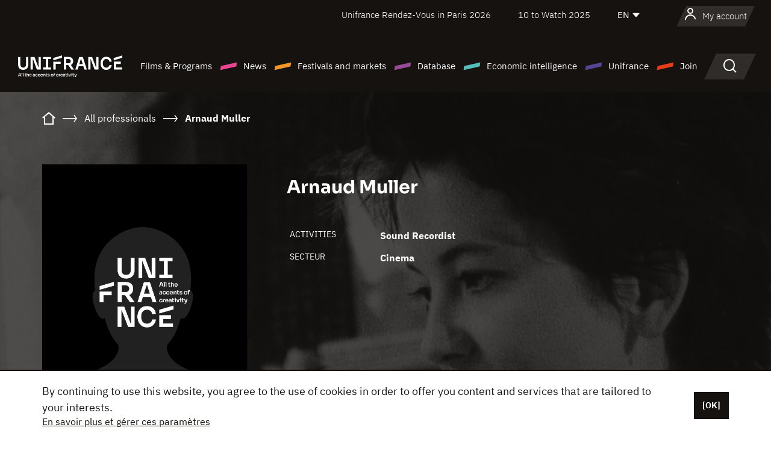

--- FILE ---
content_type: text/html; charset=utf-8
request_url: https://www.google.com/recaptcha/api2/anchor?ar=1&k=6LcJfHopAAAAAJA2ysQXhcpcbIYJi36tX6uIGLaU&co=aHR0cHM6Ly9lbi51bmlmcmFuY2Uub3JnOjQ0Mw..&hl=en&v=PoyoqOPhxBO7pBk68S4YbpHZ&size=normal&anchor-ms=20000&execute-ms=30000&cb=c23kp0o9a49c
body_size: 49328
content:
<!DOCTYPE HTML><html dir="ltr" lang="en"><head><meta http-equiv="Content-Type" content="text/html; charset=UTF-8">
<meta http-equiv="X-UA-Compatible" content="IE=edge">
<title>reCAPTCHA</title>
<style type="text/css">
/* cyrillic-ext */
@font-face {
  font-family: 'Roboto';
  font-style: normal;
  font-weight: 400;
  font-stretch: 100%;
  src: url(//fonts.gstatic.com/s/roboto/v48/KFO7CnqEu92Fr1ME7kSn66aGLdTylUAMa3GUBHMdazTgWw.woff2) format('woff2');
  unicode-range: U+0460-052F, U+1C80-1C8A, U+20B4, U+2DE0-2DFF, U+A640-A69F, U+FE2E-FE2F;
}
/* cyrillic */
@font-face {
  font-family: 'Roboto';
  font-style: normal;
  font-weight: 400;
  font-stretch: 100%;
  src: url(//fonts.gstatic.com/s/roboto/v48/KFO7CnqEu92Fr1ME7kSn66aGLdTylUAMa3iUBHMdazTgWw.woff2) format('woff2');
  unicode-range: U+0301, U+0400-045F, U+0490-0491, U+04B0-04B1, U+2116;
}
/* greek-ext */
@font-face {
  font-family: 'Roboto';
  font-style: normal;
  font-weight: 400;
  font-stretch: 100%;
  src: url(//fonts.gstatic.com/s/roboto/v48/KFO7CnqEu92Fr1ME7kSn66aGLdTylUAMa3CUBHMdazTgWw.woff2) format('woff2');
  unicode-range: U+1F00-1FFF;
}
/* greek */
@font-face {
  font-family: 'Roboto';
  font-style: normal;
  font-weight: 400;
  font-stretch: 100%;
  src: url(//fonts.gstatic.com/s/roboto/v48/KFO7CnqEu92Fr1ME7kSn66aGLdTylUAMa3-UBHMdazTgWw.woff2) format('woff2');
  unicode-range: U+0370-0377, U+037A-037F, U+0384-038A, U+038C, U+038E-03A1, U+03A3-03FF;
}
/* math */
@font-face {
  font-family: 'Roboto';
  font-style: normal;
  font-weight: 400;
  font-stretch: 100%;
  src: url(//fonts.gstatic.com/s/roboto/v48/KFO7CnqEu92Fr1ME7kSn66aGLdTylUAMawCUBHMdazTgWw.woff2) format('woff2');
  unicode-range: U+0302-0303, U+0305, U+0307-0308, U+0310, U+0312, U+0315, U+031A, U+0326-0327, U+032C, U+032F-0330, U+0332-0333, U+0338, U+033A, U+0346, U+034D, U+0391-03A1, U+03A3-03A9, U+03B1-03C9, U+03D1, U+03D5-03D6, U+03F0-03F1, U+03F4-03F5, U+2016-2017, U+2034-2038, U+203C, U+2040, U+2043, U+2047, U+2050, U+2057, U+205F, U+2070-2071, U+2074-208E, U+2090-209C, U+20D0-20DC, U+20E1, U+20E5-20EF, U+2100-2112, U+2114-2115, U+2117-2121, U+2123-214F, U+2190, U+2192, U+2194-21AE, U+21B0-21E5, U+21F1-21F2, U+21F4-2211, U+2213-2214, U+2216-22FF, U+2308-230B, U+2310, U+2319, U+231C-2321, U+2336-237A, U+237C, U+2395, U+239B-23B7, U+23D0, U+23DC-23E1, U+2474-2475, U+25AF, U+25B3, U+25B7, U+25BD, U+25C1, U+25CA, U+25CC, U+25FB, U+266D-266F, U+27C0-27FF, U+2900-2AFF, U+2B0E-2B11, U+2B30-2B4C, U+2BFE, U+3030, U+FF5B, U+FF5D, U+1D400-1D7FF, U+1EE00-1EEFF;
}
/* symbols */
@font-face {
  font-family: 'Roboto';
  font-style: normal;
  font-weight: 400;
  font-stretch: 100%;
  src: url(//fonts.gstatic.com/s/roboto/v48/KFO7CnqEu92Fr1ME7kSn66aGLdTylUAMaxKUBHMdazTgWw.woff2) format('woff2');
  unicode-range: U+0001-000C, U+000E-001F, U+007F-009F, U+20DD-20E0, U+20E2-20E4, U+2150-218F, U+2190, U+2192, U+2194-2199, U+21AF, U+21E6-21F0, U+21F3, U+2218-2219, U+2299, U+22C4-22C6, U+2300-243F, U+2440-244A, U+2460-24FF, U+25A0-27BF, U+2800-28FF, U+2921-2922, U+2981, U+29BF, U+29EB, U+2B00-2BFF, U+4DC0-4DFF, U+FFF9-FFFB, U+10140-1018E, U+10190-1019C, U+101A0, U+101D0-101FD, U+102E0-102FB, U+10E60-10E7E, U+1D2C0-1D2D3, U+1D2E0-1D37F, U+1F000-1F0FF, U+1F100-1F1AD, U+1F1E6-1F1FF, U+1F30D-1F30F, U+1F315, U+1F31C, U+1F31E, U+1F320-1F32C, U+1F336, U+1F378, U+1F37D, U+1F382, U+1F393-1F39F, U+1F3A7-1F3A8, U+1F3AC-1F3AF, U+1F3C2, U+1F3C4-1F3C6, U+1F3CA-1F3CE, U+1F3D4-1F3E0, U+1F3ED, U+1F3F1-1F3F3, U+1F3F5-1F3F7, U+1F408, U+1F415, U+1F41F, U+1F426, U+1F43F, U+1F441-1F442, U+1F444, U+1F446-1F449, U+1F44C-1F44E, U+1F453, U+1F46A, U+1F47D, U+1F4A3, U+1F4B0, U+1F4B3, U+1F4B9, U+1F4BB, U+1F4BF, U+1F4C8-1F4CB, U+1F4D6, U+1F4DA, U+1F4DF, U+1F4E3-1F4E6, U+1F4EA-1F4ED, U+1F4F7, U+1F4F9-1F4FB, U+1F4FD-1F4FE, U+1F503, U+1F507-1F50B, U+1F50D, U+1F512-1F513, U+1F53E-1F54A, U+1F54F-1F5FA, U+1F610, U+1F650-1F67F, U+1F687, U+1F68D, U+1F691, U+1F694, U+1F698, U+1F6AD, U+1F6B2, U+1F6B9-1F6BA, U+1F6BC, U+1F6C6-1F6CF, U+1F6D3-1F6D7, U+1F6E0-1F6EA, U+1F6F0-1F6F3, U+1F6F7-1F6FC, U+1F700-1F7FF, U+1F800-1F80B, U+1F810-1F847, U+1F850-1F859, U+1F860-1F887, U+1F890-1F8AD, U+1F8B0-1F8BB, U+1F8C0-1F8C1, U+1F900-1F90B, U+1F93B, U+1F946, U+1F984, U+1F996, U+1F9E9, U+1FA00-1FA6F, U+1FA70-1FA7C, U+1FA80-1FA89, U+1FA8F-1FAC6, U+1FACE-1FADC, U+1FADF-1FAE9, U+1FAF0-1FAF8, U+1FB00-1FBFF;
}
/* vietnamese */
@font-face {
  font-family: 'Roboto';
  font-style: normal;
  font-weight: 400;
  font-stretch: 100%;
  src: url(//fonts.gstatic.com/s/roboto/v48/KFO7CnqEu92Fr1ME7kSn66aGLdTylUAMa3OUBHMdazTgWw.woff2) format('woff2');
  unicode-range: U+0102-0103, U+0110-0111, U+0128-0129, U+0168-0169, U+01A0-01A1, U+01AF-01B0, U+0300-0301, U+0303-0304, U+0308-0309, U+0323, U+0329, U+1EA0-1EF9, U+20AB;
}
/* latin-ext */
@font-face {
  font-family: 'Roboto';
  font-style: normal;
  font-weight: 400;
  font-stretch: 100%;
  src: url(//fonts.gstatic.com/s/roboto/v48/KFO7CnqEu92Fr1ME7kSn66aGLdTylUAMa3KUBHMdazTgWw.woff2) format('woff2');
  unicode-range: U+0100-02BA, U+02BD-02C5, U+02C7-02CC, U+02CE-02D7, U+02DD-02FF, U+0304, U+0308, U+0329, U+1D00-1DBF, U+1E00-1E9F, U+1EF2-1EFF, U+2020, U+20A0-20AB, U+20AD-20C0, U+2113, U+2C60-2C7F, U+A720-A7FF;
}
/* latin */
@font-face {
  font-family: 'Roboto';
  font-style: normal;
  font-weight: 400;
  font-stretch: 100%;
  src: url(//fonts.gstatic.com/s/roboto/v48/KFO7CnqEu92Fr1ME7kSn66aGLdTylUAMa3yUBHMdazQ.woff2) format('woff2');
  unicode-range: U+0000-00FF, U+0131, U+0152-0153, U+02BB-02BC, U+02C6, U+02DA, U+02DC, U+0304, U+0308, U+0329, U+2000-206F, U+20AC, U+2122, U+2191, U+2193, U+2212, U+2215, U+FEFF, U+FFFD;
}
/* cyrillic-ext */
@font-face {
  font-family: 'Roboto';
  font-style: normal;
  font-weight: 500;
  font-stretch: 100%;
  src: url(//fonts.gstatic.com/s/roboto/v48/KFO7CnqEu92Fr1ME7kSn66aGLdTylUAMa3GUBHMdazTgWw.woff2) format('woff2');
  unicode-range: U+0460-052F, U+1C80-1C8A, U+20B4, U+2DE0-2DFF, U+A640-A69F, U+FE2E-FE2F;
}
/* cyrillic */
@font-face {
  font-family: 'Roboto';
  font-style: normal;
  font-weight: 500;
  font-stretch: 100%;
  src: url(//fonts.gstatic.com/s/roboto/v48/KFO7CnqEu92Fr1ME7kSn66aGLdTylUAMa3iUBHMdazTgWw.woff2) format('woff2');
  unicode-range: U+0301, U+0400-045F, U+0490-0491, U+04B0-04B1, U+2116;
}
/* greek-ext */
@font-face {
  font-family: 'Roboto';
  font-style: normal;
  font-weight: 500;
  font-stretch: 100%;
  src: url(//fonts.gstatic.com/s/roboto/v48/KFO7CnqEu92Fr1ME7kSn66aGLdTylUAMa3CUBHMdazTgWw.woff2) format('woff2');
  unicode-range: U+1F00-1FFF;
}
/* greek */
@font-face {
  font-family: 'Roboto';
  font-style: normal;
  font-weight: 500;
  font-stretch: 100%;
  src: url(//fonts.gstatic.com/s/roboto/v48/KFO7CnqEu92Fr1ME7kSn66aGLdTylUAMa3-UBHMdazTgWw.woff2) format('woff2');
  unicode-range: U+0370-0377, U+037A-037F, U+0384-038A, U+038C, U+038E-03A1, U+03A3-03FF;
}
/* math */
@font-face {
  font-family: 'Roboto';
  font-style: normal;
  font-weight: 500;
  font-stretch: 100%;
  src: url(//fonts.gstatic.com/s/roboto/v48/KFO7CnqEu92Fr1ME7kSn66aGLdTylUAMawCUBHMdazTgWw.woff2) format('woff2');
  unicode-range: U+0302-0303, U+0305, U+0307-0308, U+0310, U+0312, U+0315, U+031A, U+0326-0327, U+032C, U+032F-0330, U+0332-0333, U+0338, U+033A, U+0346, U+034D, U+0391-03A1, U+03A3-03A9, U+03B1-03C9, U+03D1, U+03D5-03D6, U+03F0-03F1, U+03F4-03F5, U+2016-2017, U+2034-2038, U+203C, U+2040, U+2043, U+2047, U+2050, U+2057, U+205F, U+2070-2071, U+2074-208E, U+2090-209C, U+20D0-20DC, U+20E1, U+20E5-20EF, U+2100-2112, U+2114-2115, U+2117-2121, U+2123-214F, U+2190, U+2192, U+2194-21AE, U+21B0-21E5, U+21F1-21F2, U+21F4-2211, U+2213-2214, U+2216-22FF, U+2308-230B, U+2310, U+2319, U+231C-2321, U+2336-237A, U+237C, U+2395, U+239B-23B7, U+23D0, U+23DC-23E1, U+2474-2475, U+25AF, U+25B3, U+25B7, U+25BD, U+25C1, U+25CA, U+25CC, U+25FB, U+266D-266F, U+27C0-27FF, U+2900-2AFF, U+2B0E-2B11, U+2B30-2B4C, U+2BFE, U+3030, U+FF5B, U+FF5D, U+1D400-1D7FF, U+1EE00-1EEFF;
}
/* symbols */
@font-face {
  font-family: 'Roboto';
  font-style: normal;
  font-weight: 500;
  font-stretch: 100%;
  src: url(//fonts.gstatic.com/s/roboto/v48/KFO7CnqEu92Fr1ME7kSn66aGLdTylUAMaxKUBHMdazTgWw.woff2) format('woff2');
  unicode-range: U+0001-000C, U+000E-001F, U+007F-009F, U+20DD-20E0, U+20E2-20E4, U+2150-218F, U+2190, U+2192, U+2194-2199, U+21AF, U+21E6-21F0, U+21F3, U+2218-2219, U+2299, U+22C4-22C6, U+2300-243F, U+2440-244A, U+2460-24FF, U+25A0-27BF, U+2800-28FF, U+2921-2922, U+2981, U+29BF, U+29EB, U+2B00-2BFF, U+4DC0-4DFF, U+FFF9-FFFB, U+10140-1018E, U+10190-1019C, U+101A0, U+101D0-101FD, U+102E0-102FB, U+10E60-10E7E, U+1D2C0-1D2D3, U+1D2E0-1D37F, U+1F000-1F0FF, U+1F100-1F1AD, U+1F1E6-1F1FF, U+1F30D-1F30F, U+1F315, U+1F31C, U+1F31E, U+1F320-1F32C, U+1F336, U+1F378, U+1F37D, U+1F382, U+1F393-1F39F, U+1F3A7-1F3A8, U+1F3AC-1F3AF, U+1F3C2, U+1F3C4-1F3C6, U+1F3CA-1F3CE, U+1F3D4-1F3E0, U+1F3ED, U+1F3F1-1F3F3, U+1F3F5-1F3F7, U+1F408, U+1F415, U+1F41F, U+1F426, U+1F43F, U+1F441-1F442, U+1F444, U+1F446-1F449, U+1F44C-1F44E, U+1F453, U+1F46A, U+1F47D, U+1F4A3, U+1F4B0, U+1F4B3, U+1F4B9, U+1F4BB, U+1F4BF, U+1F4C8-1F4CB, U+1F4D6, U+1F4DA, U+1F4DF, U+1F4E3-1F4E6, U+1F4EA-1F4ED, U+1F4F7, U+1F4F9-1F4FB, U+1F4FD-1F4FE, U+1F503, U+1F507-1F50B, U+1F50D, U+1F512-1F513, U+1F53E-1F54A, U+1F54F-1F5FA, U+1F610, U+1F650-1F67F, U+1F687, U+1F68D, U+1F691, U+1F694, U+1F698, U+1F6AD, U+1F6B2, U+1F6B9-1F6BA, U+1F6BC, U+1F6C6-1F6CF, U+1F6D3-1F6D7, U+1F6E0-1F6EA, U+1F6F0-1F6F3, U+1F6F7-1F6FC, U+1F700-1F7FF, U+1F800-1F80B, U+1F810-1F847, U+1F850-1F859, U+1F860-1F887, U+1F890-1F8AD, U+1F8B0-1F8BB, U+1F8C0-1F8C1, U+1F900-1F90B, U+1F93B, U+1F946, U+1F984, U+1F996, U+1F9E9, U+1FA00-1FA6F, U+1FA70-1FA7C, U+1FA80-1FA89, U+1FA8F-1FAC6, U+1FACE-1FADC, U+1FADF-1FAE9, U+1FAF0-1FAF8, U+1FB00-1FBFF;
}
/* vietnamese */
@font-face {
  font-family: 'Roboto';
  font-style: normal;
  font-weight: 500;
  font-stretch: 100%;
  src: url(//fonts.gstatic.com/s/roboto/v48/KFO7CnqEu92Fr1ME7kSn66aGLdTylUAMa3OUBHMdazTgWw.woff2) format('woff2');
  unicode-range: U+0102-0103, U+0110-0111, U+0128-0129, U+0168-0169, U+01A0-01A1, U+01AF-01B0, U+0300-0301, U+0303-0304, U+0308-0309, U+0323, U+0329, U+1EA0-1EF9, U+20AB;
}
/* latin-ext */
@font-face {
  font-family: 'Roboto';
  font-style: normal;
  font-weight: 500;
  font-stretch: 100%;
  src: url(//fonts.gstatic.com/s/roboto/v48/KFO7CnqEu92Fr1ME7kSn66aGLdTylUAMa3KUBHMdazTgWw.woff2) format('woff2');
  unicode-range: U+0100-02BA, U+02BD-02C5, U+02C7-02CC, U+02CE-02D7, U+02DD-02FF, U+0304, U+0308, U+0329, U+1D00-1DBF, U+1E00-1E9F, U+1EF2-1EFF, U+2020, U+20A0-20AB, U+20AD-20C0, U+2113, U+2C60-2C7F, U+A720-A7FF;
}
/* latin */
@font-face {
  font-family: 'Roboto';
  font-style: normal;
  font-weight: 500;
  font-stretch: 100%;
  src: url(//fonts.gstatic.com/s/roboto/v48/KFO7CnqEu92Fr1ME7kSn66aGLdTylUAMa3yUBHMdazQ.woff2) format('woff2');
  unicode-range: U+0000-00FF, U+0131, U+0152-0153, U+02BB-02BC, U+02C6, U+02DA, U+02DC, U+0304, U+0308, U+0329, U+2000-206F, U+20AC, U+2122, U+2191, U+2193, U+2212, U+2215, U+FEFF, U+FFFD;
}
/* cyrillic-ext */
@font-face {
  font-family: 'Roboto';
  font-style: normal;
  font-weight: 900;
  font-stretch: 100%;
  src: url(//fonts.gstatic.com/s/roboto/v48/KFO7CnqEu92Fr1ME7kSn66aGLdTylUAMa3GUBHMdazTgWw.woff2) format('woff2');
  unicode-range: U+0460-052F, U+1C80-1C8A, U+20B4, U+2DE0-2DFF, U+A640-A69F, U+FE2E-FE2F;
}
/* cyrillic */
@font-face {
  font-family: 'Roboto';
  font-style: normal;
  font-weight: 900;
  font-stretch: 100%;
  src: url(//fonts.gstatic.com/s/roboto/v48/KFO7CnqEu92Fr1ME7kSn66aGLdTylUAMa3iUBHMdazTgWw.woff2) format('woff2');
  unicode-range: U+0301, U+0400-045F, U+0490-0491, U+04B0-04B1, U+2116;
}
/* greek-ext */
@font-face {
  font-family: 'Roboto';
  font-style: normal;
  font-weight: 900;
  font-stretch: 100%;
  src: url(//fonts.gstatic.com/s/roboto/v48/KFO7CnqEu92Fr1ME7kSn66aGLdTylUAMa3CUBHMdazTgWw.woff2) format('woff2');
  unicode-range: U+1F00-1FFF;
}
/* greek */
@font-face {
  font-family: 'Roboto';
  font-style: normal;
  font-weight: 900;
  font-stretch: 100%;
  src: url(//fonts.gstatic.com/s/roboto/v48/KFO7CnqEu92Fr1ME7kSn66aGLdTylUAMa3-UBHMdazTgWw.woff2) format('woff2');
  unicode-range: U+0370-0377, U+037A-037F, U+0384-038A, U+038C, U+038E-03A1, U+03A3-03FF;
}
/* math */
@font-face {
  font-family: 'Roboto';
  font-style: normal;
  font-weight: 900;
  font-stretch: 100%;
  src: url(//fonts.gstatic.com/s/roboto/v48/KFO7CnqEu92Fr1ME7kSn66aGLdTylUAMawCUBHMdazTgWw.woff2) format('woff2');
  unicode-range: U+0302-0303, U+0305, U+0307-0308, U+0310, U+0312, U+0315, U+031A, U+0326-0327, U+032C, U+032F-0330, U+0332-0333, U+0338, U+033A, U+0346, U+034D, U+0391-03A1, U+03A3-03A9, U+03B1-03C9, U+03D1, U+03D5-03D6, U+03F0-03F1, U+03F4-03F5, U+2016-2017, U+2034-2038, U+203C, U+2040, U+2043, U+2047, U+2050, U+2057, U+205F, U+2070-2071, U+2074-208E, U+2090-209C, U+20D0-20DC, U+20E1, U+20E5-20EF, U+2100-2112, U+2114-2115, U+2117-2121, U+2123-214F, U+2190, U+2192, U+2194-21AE, U+21B0-21E5, U+21F1-21F2, U+21F4-2211, U+2213-2214, U+2216-22FF, U+2308-230B, U+2310, U+2319, U+231C-2321, U+2336-237A, U+237C, U+2395, U+239B-23B7, U+23D0, U+23DC-23E1, U+2474-2475, U+25AF, U+25B3, U+25B7, U+25BD, U+25C1, U+25CA, U+25CC, U+25FB, U+266D-266F, U+27C0-27FF, U+2900-2AFF, U+2B0E-2B11, U+2B30-2B4C, U+2BFE, U+3030, U+FF5B, U+FF5D, U+1D400-1D7FF, U+1EE00-1EEFF;
}
/* symbols */
@font-face {
  font-family: 'Roboto';
  font-style: normal;
  font-weight: 900;
  font-stretch: 100%;
  src: url(//fonts.gstatic.com/s/roboto/v48/KFO7CnqEu92Fr1ME7kSn66aGLdTylUAMaxKUBHMdazTgWw.woff2) format('woff2');
  unicode-range: U+0001-000C, U+000E-001F, U+007F-009F, U+20DD-20E0, U+20E2-20E4, U+2150-218F, U+2190, U+2192, U+2194-2199, U+21AF, U+21E6-21F0, U+21F3, U+2218-2219, U+2299, U+22C4-22C6, U+2300-243F, U+2440-244A, U+2460-24FF, U+25A0-27BF, U+2800-28FF, U+2921-2922, U+2981, U+29BF, U+29EB, U+2B00-2BFF, U+4DC0-4DFF, U+FFF9-FFFB, U+10140-1018E, U+10190-1019C, U+101A0, U+101D0-101FD, U+102E0-102FB, U+10E60-10E7E, U+1D2C0-1D2D3, U+1D2E0-1D37F, U+1F000-1F0FF, U+1F100-1F1AD, U+1F1E6-1F1FF, U+1F30D-1F30F, U+1F315, U+1F31C, U+1F31E, U+1F320-1F32C, U+1F336, U+1F378, U+1F37D, U+1F382, U+1F393-1F39F, U+1F3A7-1F3A8, U+1F3AC-1F3AF, U+1F3C2, U+1F3C4-1F3C6, U+1F3CA-1F3CE, U+1F3D4-1F3E0, U+1F3ED, U+1F3F1-1F3F3, U+1F3F5-1F3F7, U+1F408, U+1F415, U+1F41F, U+1F426, U+1F43F, U+1F441-1F442, U+1F444, U+1F446-1F449, U+1F44C-1F44E, U+1F453, U+1F46A, U+1F47D, U+1F4A3, U+1F4B0, U+1F4B3, U+1F4B9, U+1F4BB, U+1F4BF, U+1F4C8-1F4CB, U+1F4D6, U+1F4DA, U+1F4DF, U+1F4E3-1F4E6, U+1F4EA-1F4ED, U+1F4F7, U+1F4F9-1F4FB, U+1F4FD-1F4FE, U+1F503, U+1F507-1F50B, U+1F50D, U+1F512-1F513, U+1F53E-1F54A, U+1F54F-1F5FA, U+1F610, U+1F650-1F67F, U+1F687, U+1F68D, U+1F691, U+1F694, U+1F698, U+1F6AD, U+1F6B2, U+1F6B9-1F6BA, U+1F6BC, U+1F6C6-1F6CF, U+1F6D3-1F6D7, U+1F6E0-1F6EA, U+1F6F0-1F6F3, U+1F6F7-1F6FC, U+1F700-1F7FF, U+1F800-1F80B, U+1F810-1F847, U+1F850-1F859, U+1F860-1F887, U+1F890-1F8AD, U+1F8B0-1F8BB, U+1F8C0-1F8C1, U+1F900-1F90B, U+1F93B, U+1F946, U+1F984, U+1F996, U+1F9E9, U+1FA00-1FA6F, U+1FA70-1FA7C, U+1FA80-1FA89, U+1FA8F-1FAC6, U+1FACE-1FADC, U+1FADF-1FAE9, U+1FAF0-1FAF8, U+1FB00-1FBFF;
}
/* vietnamese */
@font-face {
  font-family: 'Roboto';
  font-style: normal;
  font-weight: 900;
  font-stretch: 100%;
  src: url(//fonts.gstatic.com/s/roboto/v48/KFO7CnqEu92Fr1ME7kSn66aGLdTylUAMa3OUBHMdazTgWw.woff2) format('woff2');
  unicode-range: U+0102-0103, U+0110-0111, U+0128-0129, U+0168-0169, U+01A0-01A1, U+01AF-01B0, U+0300-0301, U+0303-0304, U+0308-0309, U+0323, U+0329, U+1EA0-1EF9, U+20AB;
}
/* latin-ext */
@font-face {
  font-family: 'Roboto';
  font-style: normal;
  font-weight: 900;
  font-stretch: 100%;
  src: url(//fonts.gstatic.com/s/roboto/v48/KFO7CnqEu92Fr1ME7kSn66aGLdTylUAMa3KUBHMdazTgWw.woff2) format('woff2');
  unicode-range: U+0100-02BA, U+02BD-02C5, U+02C7-02CC, U+02CE-02D7, U+02DD-02FF, U+0304, U+0308, U+0329, U+1D00-1DBF, U+1E00-1E9F, U+1EF2-1EFF, U+2020, U+20A0-20AB, U+20AD-20C0, U+2113, U+2C60-2C7F, U+A720-A7FF;
}
/* latin */
@font-face {
  font-family: 'Roboto';
  font-style: normal;
  font-weight: 900;
  font-stretch: 100%;
  src: url(//fonts.gstatic.com/s/roboto/v48/KFO7CnqEu92Fr1ME7kSn66aGLdTylUAMa3yUBHMdazQ.woff2) format('woff2');
  unicode-range: U+0000-00FF, U+0131, U+0152-0153, U+02BB-02BC, U+02C6, U+02DA, U+02DC, U+0304, U+0308, U+0329, U+2000-206F, U+20AC, U+2122, U+2191, U+2193, U+2212, U+2215, U+FEFF, U+FFFD;
}

</style>
<link rel="stylesheet" type="text/css" href="https://www.gstatic.com/recaptcha/releases/PoyoqOPhxBO7pBk68S4YbpHZ/styles__ltr.css">
<script nonce="caUiO5fWWDVtV45fzPDFOw" type="text/javascript">window['__recaptcha_api'] = 'https://www.google.com/recaptcha/api2/';</script>
<script type="text/javascript" src="https://www.gstatic.com/recaptcha/releases/PoyoqOPhxBO7pBk68S4YbpHZ/recaptcha__en.js" nonce="caUiO5fWWDVtV45fzPDFOw">
      
    </script></head>
<body><div id="rc-anchor-alert" class="rc-anchor-alert"></div>
<input type="hidden" id="recaptcha-token" value="[base64]">
<script type="text/javascript" nonce="caUiO5fWWDVtV45fzPDFOw">
      recaptcha.anchor.Main.init("[\x22ainput\x22,[\x22bgdata\x22,\x22\x22,\[base64]/[base64]/[base64]/[base64]/[base64]/[base64]/KGcoTywyNTMsTy5PKSxVRyhPLEMpKTpnKE8sMjUzLEMpLE8pKSxsKSksTykpfSxieT1mdW5jdGlvbihDLE8sdSxsKXtmb3IobD0odT1SKEMpLDApO08+MDtPLS0pbD1sPDw4fFooQyk7ZyhDLHUsbCl9LFVHPWZ1bmN0aW9uKEMsTyl7Qy5pLmxlbmd0aD4xMDQ/[base64]/[base64]/[base64]/[base64]/[base64]/[base64]/[base64]\\u003d\x22,\[base64]\\u003d\\u003d\x22,\x22LAfDs3kkGcKJYsOBwqrDu0p1GsO4wrVWIhzCscO/[base64]/[base64]/Mn0AGcO4HMKbHj7DlR3CmhYyw5LCnHB0w5vDiQ5/w5vDlBoUVQY5N1bCksKUAztpfsKzfhQOwoBWMSIBbE1xMVEmw6fDpMK3wprDpVfDhRpjwrUrw4jCq3vCv8Obw6oDKDAcA8Opw5vDjHJrw4PCu8KkWE/[base64]/CslrCpcKNw6TDr8OGOg/[base64]/DqMOmw7rCgMK0ZMOqw4PDmVIAw59Rw4tpG8KBHMKmwrIcYsOowoIfwroRdsO8woh7LyrDgMOowrEPw7QHacKlD8OYwoTCpMKESx92Ii/CkynCjxPDv8KQcsOYwpbClMOxPio7QE7Cnlo+Pw5IBMKAw7kdwpwCYXU2A8OKwqQWecOEwqgucMOrwoERw4HCuxfCiBp8PsKKwrfCkMKNw6TDjMOkw47DgsK4w7/CrcOEwoxSw6ZFNsOiVMOFw6Z3w6rCrh17KVM/CsO7FWFTYsKXbgXDhzp5DXtxwovCucOMwqPCuMKhN8O5X8KnXH9Ow6llwrbCoXw/fMOAcQXDnmjCrMKmIXLCg8KvLsOdUhFePsOFOsOSJFrDuypvwpk2woo/b8Ozw5XCucKzwr7CoMODw7gWwrV4w7vCv2DCj8Ovwp3CjgHCnMOPwpICc8O1SirCi8KLU8K3R8Kmw7fDoDDDsMOhccK2XRsJw7bDr8OFw7ImWMONw6nCmTzCi8KRE8KowodQwqjCgMKBwrvCnxNBw7o6w6jCpMO/NsKwwqHCqsKGTMKCaypMwrtewopUw6LDjmHCocKhGWwYwrXDnMK0X30lw5bCisK4w4YgwprCnsOQw5LCgSpXfXTDjAI/wrTDh8OkED3CqMKUacOjAMOkwpbDkBF1wpzDh0kkPWLDmsOmWVNXZzNOwpEbw7tZEsKUWsKlbHUKX1fDhsK2ZEo1wpdLwrY3TcOIDW4+wpLCsDpGw5XDpmV4wrbCgsK1RjUBeUkUDRM7wqnDjsOYwpRtwp7DtWTDrMKMNMK9KHvDrMKsUcK4wqPCrBzChMO/S8KbbG/Ciy/DgsOKBhXCnB3Du8KffcKjCX4LWHRiClPCtsKtw7sgwo98FjJJw5LCqcKvw6LDqMKbw7bCigIDKcOjLi/DpiR/wp3CkcO5RMOrwqnDhyXDq8K3woZTM8KRwqvDp8OPdwY5T8Kyw43Cl1UiZXtEw5zDqMKQw6UrUxjCmcKKw43Dg8KdwqrCghwmw7tKw6HDtSrDnsOeQGBNCU8Vw4lVV8KJw7lMfXzDt8Kawq/DgHAOO8KUCsKqw5cHw4JGKcKfM0DDrhM9VMOmw69zwqI2eXtLwr0cQ0LChArDtcKkwp9TGMKvXFfDhcOHw6nChSnCnMOcw7vDusOTa8OxB0nCgsKcw5TCqTE8TVPDlH/[base64]/w6wawrxsw7wcwoTDpMOTw6vCpkHDo11qLsO+EVxiZWjDvUBZwoLChxTDqcOgOhsBw7kvOGd0w4bCiMOkAm3Cl20FB8OuJsK3XMK0dMOSwpVwwp3ChDkOMkfDnnzDul/CtGFwe8KJw7NrK8OZH3wqwprCusKwH3EWLMOFdsOew5HCrC3DlzEBFSZYwprCukrCv07DrGxQXhUTw6DDv1HCssO/w64Qw7xFc0Fxw5gyG09IEMO2wo4/w60xwrBDwqrDkcOIw57DiDrCoyvDnsKnN1lpQFTCoMO+wpnCsWbDoyV1egjCiMKvG8Kow6xmWcOaw7bDoMOkC8K7ZMOpwp0mw50cw7ZBwqPDohHCiVMxa8KFw5x0w5AfKgVjwr1/wqPCpsKTwrDDhW9gP8Kgw6XDrDIQwrLDrcKqd8OZTCPChB7DkyPDtMKMb1zDpsOQacOEw7ppeCAZWgfDgMOVZD3CiRgWE2hGD33Dsk3DrcK3RsOmOcKMT3/CpjjCkmTDmlRFwr82R8OKGcOkwrzCjBU1SHHDv8KgHQNgw4B6woonw50+bTAAwpAjdXvCujTDqWlbwpbDqcKDw5gaw7TDjsO/TEwYacKYTsOGwqlKZcOCwoEFVlkqwrHDmAIVG8OAH8KlZcOPw4UjIMKow5zCr3guIUVTaMOFWcOKw7RVNxTDhmx4cMODwrrDiV/Dtj1ewovDiSDCq8KYw47Dpj0rDzxNScOow7oWTsKTw7PDjMO5wpLDshh/w7M3YnRIN8O1w7TCjncyXcK/wojCiV5+IG7CiwAfRcOmP8KpSRHCmMOFbcK8w40TwqTDkWPDsTMFOA0HdiTDr8KoTkfDj8KOX8K0FW1tDcKxw5RoTsKaw6F8w4fCvTzDmsKUZSfDgxTDsWDCosKYw7MxcsKQwr7DscOaBsOzw5nDjMO+wqxfwo/CpsOtNCgEw7vDlnxHYQ/CgcO1OMO3NCUvQcKOH8KNSVsTwp8DAzfCvhTDtFjCtsKBAcOcKcKUw546fU9pw4FCEcOoUzwoVRLChsOow6IiEGRNwoVKwr7DmxjDr8O/w4PCpmQVAywLW1o+w4w6wpNYw54EH8OhVcOIcMOubFAfKCbCsXkpdcOrXgkfwrHCrBdGwqDDlkTCmzDDl8K0wpfCoMORfsOvYsKpOFvDh3LCncOJw5jDicO4F1vCpsK2YMK/wojCqhnDg8K6RsKTCRdWSjdgKsOZwqvCsHDClsOYDsKjwp/ChjLDtcO4wqs9wpcRw7E2EMKvIH/DmsKTw7zDksOnw4wQwqouGx3DtFghFMKUw7XCk0/[base64]/[base64]/w63Di3TDsiRZw61mw5TCrBnCgDPDnMO0w5IfMsOow6jChEwLKsObw5Q0w5RTS8KRV8Kkw5RvUBlfwoMYwoZfBypmwogJw5Bpw6sLw7RQICEqfQtVw5EEJhFdOcO+FzHDhlh0DEBfwq9YYsK8ZgfDsGzDmQF2b3DDrcKewq14MFPCjxbDt2TDjMOrF8OMSMO6wqB9HMK/S8Kdw6UZwo7DpyRTwqELPMOwwr7Dl8KBXcOeYMK0QRjChMOIYMOkw4Q8w6ZCKTwvLMKsw5DClEjDsD/DiRfDvsKlwpp2wooowqPClVddNXQPw5NkdAfCjQQvQB7CtAjCr2kUAB4JNHzCu8O5LsOkeMO6wp7DqD/DgcKAEcOEw794R8OQaGrClMO8FWRrM8OqAGfCuMO9URrCp8K/[base64]/DpzdEO8KJwr1Kwo0nwplLw69vUsKnUMOwC8OZKxQqRDBQVCbDuCjDjcKnM8Kewoh0PHUiB8Odw6nDjm/DiQVXBMO9wqnChsOCw5vDssKNGsOJw7vDlgrCncOLwoPDpk0vKsODwot3wrpnwqJMwpkMwrRpwohoLndYMcKoacKdw4dMScK7wonDnsKbw6fDmMKWG8KsCj7DpcKAcyNdJcOgYRLDlcKLWsOGEDx2VMOGK3tWwqTDhDg/CcKsw78rw7TCocKPwrzCt8Kvw4TCuRfCsVvCi8OpBCgGGAMiwpLCtUXDlV7CsjbCrsKuwoQFwoUiw5VbY212XBHCsx4FwqMMwoJ8w7/[base64]/CqTwqZgPDpE7CqMKjwrvClhjDiiktUx94N8KKwqoxwrPDqcOqw6/[base64]/CsDBXw4Fzw4LCgGjDrl5Qw57DgWzDpcKiw6JCbcKqwojDrF/Co1/Do8KLwrgPcUsaw50ZwopNe8O/J8OYwrTCtg/CjU7CtMK6ZxVEXsKpwpbChMO5wpvDpMKwBCkrWRzDoR/DtsKhaSgSd8KnYMKgw4TDnMODI8OCwrkiSMKpwohNO8OWw53Doidnw7nDm8OBS8K7w79vwqxiw7fDhsOHc8KTw5FGw4/CqsKPVQ/[base64]/ClAhCw7U+LsOIXMK2w6DCvlNKwr5NdxXDvcKtw7XDhxzDgcOowroKw5ATDnLCiW06UXzCk3LCscK1BMOLCMKewpzCvcO3wqx3McOywp9TY1HDl8KkIlLCgz9BNU/DicOYw5HDj8OSwrciwpnCscKEw4ldw6VJw6Uuw5HCtAJ9w6suwqEqw74BUsKKdsKOS8Ogw5UzO8KlwrB7FcOXw5sXw4lnwpcCw5zCssOZNMOqw47CpAxWwoZfw5E/[base64]/CllfCnQXDu8K1N8Klwo3CswPDrsK8w6/[base64]/[base64]/CtXofLlo7K8OEJUZeV3rCrcOaST9Gb1NSwofCpMOVwpvCqsOHZGQaCsKRwpA4wrpDw4bDicKMFgvDtzFRR8OPcC/CicK+DDPDjMOyEMK7w4VSwrzChQDDvg/CtADDiF3CrULDsMKYKgYAw6dkw68aLsKDaMKAGyJXJxLCrmLDlj3CkivDpEbClMOywoZCwrfCv8KDI1PDoi/[base64]/DqCwjURI+w7oDw43DvcOyw7QGMBU6Zmgvw4rDhRrCr34sMsKREgjDpsOGaBbDiiTDoMK+ZDRgZ8Kkw4LDmEodw53CtMOzWsOhw5fCu8K7w71swrzDjcOwQBTClhRdwr/[base64]/CmsOHw4jCkSJQV8Ouwqh9GVptexDCq1A0KMKjw4B/[base64]/axvCuX7DhTfCuQ5rw604w4LCjwhLw6bCvBBUG1LCvyQ0eFLDujFww6bCu8OrC8OPw4zCl8K6NcO2CMOWw7hdw6tIwq3CiBjChgsNwqrCgRZIwpDCsnXDpsOGNMKgOXMyRsO8MipbwqPCuMOnwr4AbcKHBXXCqAfCjTHCmsKxSC1sbMKgw6/CnCPDo8OnwqvDtjxLQEfDlMOZw5zCusOsw4rCgBIbwoHCiMOTw7dtw4opw4YQPlAtw4/Dr8KOGjPCnsO8RSjDg2/DpMOWE31FwrwCwrRhw4dvw5XDlTY0w5IYKcORw4UcwobDvQ9beMOQwqfDhcOiIMOuaxFvdHUASC/CksOqYcO2EMOXw4AvdcO2BMO1fMKjKsKFwo/DuyfDjxU2ZDnCqcK8c2DCnsObwofCjMOBAC3DgcOoQnRUWF3DgjZCwpDCn8KFR8O5XMO3w43Dp1nCgEQfw43Cs8KtBBrDvlgodQTCiRUNPRRxbU7CnXZ+wpY+wr0nRFZWwrUwbcKBdcKGcMOnw7XDtsOywpHCik3DhzZ/w5IMw7kjJ3rCnHTCh15wLMOHw40XcnDCusOoYcKSCMKBSMKwEsOhw77DgGrCj1XDl0dXM8KrTsO8McOyw6t1Jhlow4RyZzIRcMO/eRUIL8KXIngCw7HCsE0FOR99M8O9w4UxSXnCu8K2I8Oywo3DmBYlUsOJw6cZcsOKORxPwoVMaD/DisOXasOHwpfDjFTCviIjw79WT8K2wrzDm1tfXMOmw5lDIcOxwrhew4TCq8KbKA/Cj8KFfGnDsAYXw7IVbMKwUsO3M8KMwpE4w7zCvShZw6ssw5scw7omwoJcdMKQJxt4wox/wrp+VCjCqsOHwqfCnSpYw6oXXMO+w6TCusK1UC8vw7DCqk/DkwfDsMKDOC0IwrLDsEs0w6jDtiBNQ1/[base64]/Cj3bCgsKTXzcoOiFdKFvDusO0Zh3DmjPCtEoyXsO2w7jChcKrWwVlwqgKwrrCqy4aTm/Cqhs1wodjwr9JV1AzHcOGwrPCu8K1wq14w7DDr8KRdSXDoMOPw4ldwrTCuzLCjMKFJUXCrsKLw4BBwqYtwrvCtcKWwqtLw6zCrG3DrsOswoVNNhbDsMK1bGzDpHwZbk/[base64]/HcOgwrzDkw0JwrUkw6DDu2zCkcOAHcOGwpLDmsOPw58CwppQw6YSNjnCkMKfF8KlPcOmcn/[base64]/CjGXCl8KBw7LDrMOqOMKzXsOpwohZecOBc8OJcUfDksKkw5HDrCbDrsKpwo0RwpzCgsKVwp7ClHN1wq/CnMOIGcOYGMKrKcOCPsKnw4R/wqLCrsKfw6rCmMOGw5rDo8OrUMKmw5YGw51wAsKLw5IvwozClTUBWU9Tw7JHwrhQDh5rbcOJwoHCq8KNw7XCmDLDo14/JsO2VsObQsOaw6LCg8OBfS7DuUV5EBnDmMOuHsOeIFgFWsOtNVzDlsOSK8Oiwr3DqMOCPcKCw7DDhTzDiiTCmE3Co8Ofw6vChsKwBUU5L1AVPjzCm8KRw7vCj8KGwojDucOJTcK/Gmp3HyhpwokdWMKYNQHDqsOCwoFww5zDh0U1wpfDtMKUwrXDk3jDmsOPw4XCssKuw6NtwqFaGsK5wo/[base64]/[base64]/[base64]/CtSzDp19MYsOqc0jDh1rCuCXCg1nCslDCtkkNZsK2SsKlwqPDh8KSwoPDgR7DtU/CulbCu8K7wpoLMivCtjfCpBPDtcKEGMKowrZbwq9zdMKlXlctw6t0WH1Uwo3DncKnWsKuJFHDgDDChsKQwp3CiyAdwrzDjWXCrHsDQlfDj1ciIQHDnMOAUsOTw64KwoQ/w4EifhN6D2rCvMOKw5PCtH5zw4nCryPDuwfDpMKuw7cuLWMMXMKfwoHDscKyTMOMw7oQwrAWw6h0MMKIw6RKw7cbwq1HKcORDDkqWMKQwpRowqjDqcO/w6U1w4jCjlPDtTLCoMOlOlNZUMOPQ8K8EnEyw4ssw5APw54owqt0wqHCtnbDhcOUNMKLwo5Bw4/Cn8KgcsKJw5DDow18FjfDhjLCs8KbKMKGKsO1Yx9ww4sbw7bDjGMDwqLDpnh3TcO3Q0nCrcKqC8OtfHdGUsKbw4Auw59gw7bDuRnCgiFiw7xqR0bDkMK/w7TDh8K1w5suNw5Yw4RfwpLDvcOKw6IOwoUGwqPDmG4Dw6hdw7Nfw6Y/w41GwrjCh8KoA1nCsXl7wrNwciFnwoTChsOqWsK3LmvDh8KPecOCwpHDscOkFMKbwpTCr8OVwrBfw70bdsKgw4lzwqw/G0d4Zmk0K8KTY07DlMKwX8OaRcKmw5khwrB5ZwIJRMKMw5HDmRdYe8Kqw5TDsMOEwovDr3wQwqXChWB1wowMw6pgwq3DqMOOwrAOWMOtDXwzCwDCmR42w6gBBAJawobCr8OVw5bCs3wkw6LDr8OKLS/CrcO4w6HCuMOCwqnCqnLDkcKyTMKpMcKlwo3CpMKcw7XClcK3w5vDkcOIwoZ/W1I5wrHDmBvCqzgRNMKpRsK+w4fCnMOewo1vwpTDhsK5woQgbnIQKgZZw6IQw4zChMOQUsKnHxHDjsKrwrLDtsO+D8K/dMO7HMKhWsKjeQXDpCbCqg3DlnDCvcOYMgnDg1HDkMKDw6otwpLCiAZwwqnDjMOGZsKGPFxJTmAYw4ZmbsKrwozDpEBwa8KkwqUrw40CElPCi11iUEUmOBvCr2NFSgfDnwjDv2dbw43DsWllw5jCncK/f0IawpbCjMK3wo5Pw4hvw5R0T8O1woTChTDCgHfCqntOw7rDvj3DgcOnwq9Jwr81RMOmwqvCjcOLwoROwp06w5nCjhnCv0Z/Wh3CucOzw7PCpsKtKcO6w6nDhELDp8OGM8KKRyx8w6nCu8OTYnNyXcOBR2gUw6h9w6ADw4ccWMOxTnLClcO/wqENbsKGMCxbw64hw4TCoh5PdsOPPVDCicKpbF/Cg8OgIhtfwp1pw7oSU8K3w7fCqsOLFMOaNwMAw7bCmcOxw7UMEMKgw404w5PDgBh+DMOnKwTDtsODSwvDpG/[base64]/DrcOjF0PDg8OsZcOiAgcmw5jDgMO9ShPCosOSX03DilkRwphLwqhDwpkdwpohw440VU/DvWvDhcKXByIPbzXCksKNwp0VHlzCtcOmSgPCljnDh8KbAMK9OcKIN8OGw7RBwq7DjWTDnR7DukV8w5rChMOnSl1twoB7RsOIF8O/w5J9R8OnFEFXHUhNwpMdOS7CpRHClMOMXEzDo8Oywr7Dh8KbKT8AwrnCrcONw7XClVjCogkoQSxhDsKhAsOfAcOdZcK/wpI1w7/[base64]/DjMO6JMORDDrCgxR8w6jCmFrCtMOOw4wbE8OYw7nClA4tBEHDryF/Pk7Dh0BOw5nCkcOQw49mTWsbL8OZw4TDqcOAdcO3w6pEwrIOS8Oywr9YQsOqVVc3FTNdw5LCqMKMwqTCtMO4bDkrwrd4dcKbYlPCgHHCs8OPwpZRFi8Ywr9/wql/D8OrbsOow5QCJUFtD2jCgsKQTcKVJ8KdFsO9w5g5wpoSworCtsK7w65Cfk/DjsKiw4lJfmfDtcOiwrPCnMOTw4c4wrBNRA7Doy7CqD/[base64]/Cv0PDucKafgvCgcO1ScO3wo/[base64]/f8OrID0hJ3RLwqEEwpHDsxExHsOiwq3DiMKLwpwNRMOhb8OXwrAcw44MFcKEwqLDiDnDpDnCs8O/awnCrMOJEsKnw7LCmU4BE3vDu3PCpcKSw6EmG8O0D8Kxwr1Nw61Xd3rCmsOhGcKrdwJUw5jDrFBIw5hVVHrCoTljw7hSwqViw5UlfTnCjgLDsMOow6bClsOow4zCjUTCq8OBwpN/w5FLwo0FY8KmQcOge8KJfD/Ci8KSw6PCkB/DrsKuwqkuw5bCsH/DhcKKwqnDscO1wqzCocOOXsK6K8OZX2Qkwo8Mw4BELl/ClAzCo2DCo8K6w7cEfcO4Dks8wrQwC8OhHwg7w6bChsK5w6nChcOPw5YNWsO+wofCkFvDq8O7f8K3OR3CjcKLQirChMOfw5RCwqzCvMOpwrA3MwbCscKOdAUVw7/[base64]/Do3F9wrfCukBuwrBKdVnDpAXCrMKCw4LCv2bCqxjDsCd4XsK9wpLCl8K9w7fCoSA/w4LDncOSdgTCpMO5w6rCn8KEVw0Swr3ClAoWNFQLw5fDsMORwpHCkF9JKFPDthXDkcK/OMKDHHZGw6PDtcKIIMK7wr1cw55mw5vCjkrCqkEdJAHDmMKYZMKzw587w6TDqnrDvlYUw4LCkk/[base64]/T0gdJMOiwrLDoxoIwp3DmsO+w7VVw6bCigl/GcOudMOBQVzDoMKDBhdTw59CXsOsP0vDplFqwrt5wogzwot/[base64]/bRl9w4nDjlPCnVA1bcOPLAPCuVfDhcOEw43Dvyo2wpPCg8OWw4F3eMK/[base64]/dcKhNGYFwo/Cr8KzVHfCqsKNLUnCn8K8YcOKwrsSfSfCpsKWwo7Cg8OWVcK9w4c6w6B8DCstIUJpw6bCpsODQ0IeEsOKw53DhcOkwoJHw5/[base64]/CmGRUA8Ogw6nCmcO9w7jDrMOuw5ZNw4Eewpx8w6Z2w6LDrFgqwo5rKwrCn8Oob8O6wr0Vw5TDuhpGw7wFw4nDnUbDvRbCrsKvwrFqBsOLOMK9HinDrsK2CcK0w7NBw4jCsB1OwqwCbEXDrhU+w6xWPhVTaB/CqMKUwq7Dv8KCICxEwrnCmUw/[base64]/wqTDnMK7wpJdNDXDmWzDr0BkUlPDo8OcFMKLwrI4QMOsbsOQa8KDw4AWcQ1Ifj/[base64]/DmPCkkhMw5jDsiXDg8KacD1Bw7DDhEkJwpzDuQ4aZiDCmRfCgx7ClcOawqfDl8OOQE3DjA3DoMOcARNvw5TCm21ywoYlRMKWEMO1WDgkwpoTI8KLUXEZwoh5wprDn8OvR8O/ZQrDoijCvQ/CsFrDocKTw7jDkcOQwr9/RMOkIDBGPFIHBCbCk0HCpQLClljDk3kEAMOmL8KXwqrCiT/DvXLCjcK/[base64]/CtD7DnA0OfjRcDUvCmF/CocKvez1EworDrcKvDgk4GMOudlASwqxMw419FcObw4DCkjAOwpYYA3bDgxrDqcO7w7oKEcOBZMOfwqdLZgLDkMK2wprDn8KZw7HDpsK5XRPDrMKnX8KIw6EiVGEbKSrChMK3w7rDqMKEw4HCkj1hWl1mRBHCrsKeRcOwd8Kpw7/DlMOrw7VOcsOFWsKYw5XDpMKVwo/ChQQ+NcKICDM1MMO1w5dDa8K6DcKyw7fCi8KScWVpBmDDgcOFW8KQS1AzRCXDv8KrODxfIkpLwosow6teA8O1wopcw4XDoCZ/WWnCtMKhw7gQwrUdPCkxw6fDl8K+JcKVVT3CocO7w5bCiMKsw7zDtcOowqbCpADChcKVwoR/woPCpMKkFVTCuCt1WsKPwonDr8O/wpwHw5pdAcKmw7JBLcKlT8K7wpjCvSwDwr/CncO+U8KZwoZYBF0WwrR3w5zChcOOwojCsz7CtcO8TDrDjMOvwo/Ds100w6tIwr9GTsKNw6UgwpHCjSMtawlDwpXDnHzCsFIrwpsiwoTDksKFB8KDwo4Qw7RKL8Oqw6xNw6Erw5zDq3jClsKCw756FSpNw7hrEyHDs2fCjndVKA9Fw7BQO0xGwpQ1DsO6aMOJwovDl2jDlcKwwp3Dk8KYwp5IdTHCimlvwrUmGMOewp/ChkggWEDCl8OlH8OUc1ckwpvCt0DDvXhOwqdgw7nClcOCazFcD2t+ZsOzX8KgUsK/w43CnsOywosGwrkMDnrDhMOFeRtDw6DDgMKwYBJxS8KeBl3Co1A0w6gPOsKHwqsow6RKZl9nLUU3w6IKcMKjw5jDlnkzeTnChsO4VG/CkMORw7pBEBVpF3DDjGvCpsKRw7DCk8KGD8O5w6Azw6DCmcK7M8OJbMOCXUZiw5tWN8KDwp5/w5jDmE3CmcOYIsORwq/CtV7DllrDusKfQnJowoY8cHnCrUzDgkPCl8KcBXddwpHCshDCuMO/w6TChsKMMTlSRcOHw4zDnDnCsMKGcnx6w6BfwpvDoUXCrTY+BcK6w4XDt8K9LlzDkcK3agzDhsOCYCfCoMOhZ1nCjGQpAsKWRcOfwr/CocKCwoLDq1DDmMKEwottcMOTwrJZwrvCvHrCtx7Do8KQKgnCvljCgcOzIBHDtcO/w67ChmBEIMO9cQ/DlcKEZsOSe8K5w6Aewpxow77CusKXwr/[base64]/Djn/DssKNRMOXw58sw4s3w6fCisOGwoRyfmHCgw1PeyMCwrrDtsK4EMOywrHCrThywpoHBQrDkcO5WsK6B8KmecOQw5rCmWFmw5XCpsKzw69Wwo3Cu2XDlcK8dsOLw4tUwqvCmHXCi2xtayjDg8KHw7hGY1HCmELClsKCel/[base64]/[base64]/DtMObw7Z1csKJbsKzwrc6G8Krw5LCkEIPw6HDkAHDmgUYJypowo0nRsK2w6TDvnLDvMKnwoTDvFYZQsO/f8K5RnzCq2TCtwI1WT7Dh3AkOMODXVHDl8Oew4gPS1LCgznDjzjCosKvBcKCB8OWw47Dr8Ohw7sjLWc2wqjCmcOtdcOZPgl6w5o/[base64]/DpitNL8KRw4AtL8Ofw7LCtTgkw6TCmMKnMgBxwo42VMOOKMK3woR6DlTCs05ud8KwLALCmsKJKMKsXVfDvHfDscOyUwwRw4xxwpzCpwnCqi/CozPCq8OVwqHCjsK8DcOAw69iN8Oyw6o3wopxQcOFSDDCiS4cwobDusOaw6jCrEfCh27CuC9vCMOmeMKAASDDj8Ojw6s2w7l5Am3Cm3/[base64]/DsMO3esOhwpYPK8K/wptnwpLCicKOF8O7N1jDqF1zbsKGw55Jwq5qw4FEw75XwqPCoC5BB8KuBcOZwp8nwr/[base64]/Du2xxCGHCucOdOGTDvm5Iw4nCoMKFV3vChMO3w5kbw7U0PMKCd8KvX1fDm3rCljAjw6NyWnLCisKdw5nCtcO9w57Cp8KEwpwJw7E7wovDp8Kww4LCmMOXwoYAw6PCty3ChUBew5/Dm8K9w5LDuMKswonDkMKeVHbCvMOrJFU2JMO3DcKYW1bChsKTw6Ycw7PCv8KWw4zDtillYMK1McKHwrTChcKHOzvClD14wrLDosKWwrvCnMKXwqM6woAdwpDDrcKRw6zDi8KpFcO1RhXDucKiJcKMf1TDn8K/MF/CosOFQWLChcKrYsK7MMOgwpMiw54HwrovwpXDrCvCvcObecOow6jDnwjDhh01CRTClUQTeUPDlTbCiXjDsDXDtMKlw4VXw57ClsOQwo4Hw5wFcSkkwoQmPMOPRsOQIMK7woUKw4spw57CmEzDs8KqS8O9w6jCq8Oywrx/YlTDrAzDvsOsw6XDtwUwMCF+wo5xUcKMw7thDcOTwqZVwo5uUsOTE1FOwo/DusK2BcORw4x5SjLCnlHCoj7Co28oBhnCu3zCmcOBZ31bw4dAw4TDmF5RS2QjSMKLQCHCtMKpPsOlw5AtGsOJw5Rzwr/DicODw6tewo9XwpNEIsKWw6BvcVjDn35HwowjwqzCtMOcO0gXXsOmTBXClF/Djh50IWgRwoJyw5nCn13DnnPDn0JOw5DCk17DnGpZwooLwofCtCrDk8KnwrMUMVIXE8K2w4vCgsOmw7LDksOEwrHDpH0BTsO/wrlNw4XDlcOtHFB8wqLClHMiYsOowqLCt8OAF8OCwq8rI8OqDcKnN3Zdw441XMOzw5TDqCTCpMOIcQwNaTQ6w7/CgjNuwq/DsUNNU8KhwqZIScOSwpnDrVfDjsOvwpbDtE1HESnDqcOiKl7DjUsDJzzDicOnwo3DhcOJwpvCpirCucK/KR7CnMKowpULw5jDo2Bzw4MhPsKrcsKfwoPDucKEUkFlwrHDtzkIfB4nYcKAw65La8OGw6nCmQnCnEpEKsOGCELDpcO8wovDqMKpwqHDoW5yQCwqbjR/[base64]/dMOZTmDDrjzDn8OWw7PCql/ClcOCYEkOOjrCiMKxw4PCscK/ZcOMfMOww5TDshjDvcKCPxPChcKTAcOuwq/ChsOTQF3CqyjDvGDDocOdQsOUZsO6c8ORwqMwPsO4wrjChcORXyLCkS5/w7PCk0p9wqFbw5LDusOCw6x2KcOwwpHDhRHDiErCh8KKc1kgYsOrw5HCqMK6B3MUw6nClcOIw4ZEE8OawrTDpFZNwq/Dny8Pw6rDkW8lw65cQsKew68Gw5duC8K8eUTDuCBfZsOGwoLCtcOkw6bCtMKxw6p7bmvCgsOTw6jChjtSY8OTw6h4EMKdw5hPbMOvw5zDnlVDw4JywrnDjQNcbcOqwq3DtMOENsKWwoDDksKJfsOowqPCpCFMBDUDSXTDu8O1w7ZuH8O0FgV0w4fDmV/DlwrDkU4BTMK5w5kaX8Kowq84w6zDqsOQPGzDusKAf07CkFTCu8ObI8ORw4rCuHoWwofCj8Osw7XCgsK2wqbCgkw9GsO1eFV1wq/Ck8K5wrrDj8OHwqnDuMONwrk8w5hKacKYw7TCmjEgdFB/[base64]/OMODCsKFSUXDqCXCigcgfMKfwqXCgcKTw40UdcOFJMOowqfCkMKWEFTCpcOLwopowqN8woDDr8OgKWnDkMK/AsO2w5TCgsK2wqoXwpliBzDCgsKnelfDmE3Crkozc0ZoX8O/w6XCt1RoN0zDqsK5AsOTbsOPPGUDbRkgPgTCj3LDqsKZw7/Cm8Kdwpd8w7nDhTXDoxzDuz3Cl8OOw5vCvMOcwqQswrUHKzd3T1B2w6DDmBzCoCjCvX7Do8KSPDhRQ1Rwwp4KwqpRYcKdw5llPSDCjMK+w6vCo8Kdb8KEbsKEw7PCjsKbwpvDi2zCjMOQw5LDj8KGNHQQwrLCgsOzw6XDsgVhw73CgsKhw4/CrAYOw61BE8KlSyDCiMOow4cEa8OJP0bDjlpWAWZWSMKLwodCDCvDr03CgipAH1V4bQ3Dh8OIwqzCpWrChAkMdhskwqV/[base64]/[base64]/dyPChsK3w6Qaw4YYA38bw5zCtcOFwobDs2fDnMO1wrM1L8O6fCUgDzN/wpTDs1bCg8OhBcO1wokQw7okw4leS0XCuW9PDlBCR3HClQrDhsOwwqt4wp/[base64]/ChhUdVsKDZkTCrAtIwpEzw5luwoXDtDkYwoJHwrLDh8KNw55OwpjDqsKtFmlxJMKLUsOEHsKtwqbCnFTCsi/CnyNMwqzCrVTDuHATQsKTwqTCvsKmwr/DiMO+w63CkMOtLsKpwrrDjXXDjDrDr8OvVMKxEcKlJwJFwqTDiGXDjMO/CsObQMK0EQ8Tb8O+RcOveibClyZGQsKQw5/DocO8w5nCkW8Fw7oVw658w61dwqHDljDDvBxSw47Cn1nDnMOoVjAIw7tww54IwrUoFcKCwogXJsOowq/CkMK2B8KscyoAw7bDi8Kjf0F+XizCvcKXw4/CqB7DpyTCo8KmGj7DqcOnw5bDrFERXcOTw7M7FndOZsOHwr/ClgnDvUhKwpMKfMOff3x2w7jDjMKKTSYOWyLCtcOJMXjCmiTCt8KfcMO/[base64]/w5lAwolmwr/DssOHwrjDjsKdG8OCMQE1IMKef30LfcOkw4PDtTXCmcO/wqLCjMONKiTCrxwUT8O+dQ3ClcO+MsOhTnjCtsOGQMOZC8KqwrbDuyMhw78ow5/DtsOdwo9/RB3Dn8K1w5hwEBpYw7JzH8OMZg7DvcOFUkVtw6HCmlAICsKYJ3LDucOuwpbCnEXCjBfCncKiw4TDvVMvbcOuF03CsGjDuMKAw49vwrvDhMKEwq1NNFzDmzo4wr4ZGcKieipTU8Kmw7gJHMOLw6LDmcOkEAPCmcKDw6/DpUXDl8OKworDu8KYwoVpwodaExsXwqjCnFZedsKnwrvCtcKHRsOlw7TDhcKqwo1rf1N4IMKAO8KFwoUSGsOSIsOnTMO1w7fDmHfCqlXDvcKzwprCmcKGwqNSRMOYw5HDlVUsXjDCowgMw7lzwqkLwoDCkHrDqcOdw5/Dnm9TwqjCicO/Ji3Ct8Ojw41iwpjCgRlRwoxMwrwAw6pvw7/DnMOcUcO0wr4awp9BF8KWAcOCSgnCg33Dp8KrQcO7QMK1w4wOw4NJKcK4wqQJwpQPw6E9OcK2w4nClMOEA20Jw7chwrLDo8OTYMOewqDCrMOTwoJKwp/CkMKYw7fDrsOvHlIewrdCw5cBHUxFw6NZB8OQPcOWwpxFwpZEw6/[base64]/Dt8Kkw699Q8KNwpNlw4PDhyppw5LCpxrDqcOpRAhdw6MlPxtMw5rCtUnDq8OdD8K1Wg0pWsOfw6DCmyLCssOZB8KlwoXDp1TDvAl/JMKoBjPCgcKMwqhNwrTDiE3ClUpiw5kkQwTDq8KMIMO6w5fDmQh1TDBdacKRUMKPARDCnsOQG8Ktw6pPSsKjwp5cWsKNw50HfFnCvsKlw5HDssK6w6EYeC1xwqrDhH0lUXzCmSMJwpZ2wqfDh0l7w6kARylGw5s3wpTDh8KQw5vDmyJGwqg/C8Ksw6EgXMKGwr7CusOoScKUw75rdEUNw7LDlsK3cR7DrcKHw6xww5vDpXIXwpdLQ8K/woLCtsK+O8KyQDbCkyVMThTCpsK6DnjDpVLDosKowo/[base64]/wrzCgMOhw69hK8K6bMO7LMKcCVXCpUnDkxENw6LCqsKpRio6ekrDiygWDWrCvMKgQ0TDnibDq3fCl1Ihw5x4fh/DhcOqS8Kpw5PCrsKnw73Cr1I9CMKoRDXDr8KcwqjCmg3CgSjCsMOQXcKYc8OSw7JgwovClTk9E1xiwrpuwqhQfVlURgVbw6o7wrx3w7XCigUAQWHDmsKZwr5VwosUw4TCjsOtwqbDhMKoFMOiWBwpw7x4wo9jw5oAw6dawp7DsSbDoU/Cv8Oywrd/NnojwqHDiMOlKsOFbX8lwqo5Pxk7F8OAewEWaMORPcK9w4vCisKCRGLCo8KdbzUdXylcw57CqBbDqQfDhlQtM8KOQyfCj3BGTcK/ScOPHsOww7nDpsK2BFUsw7/CpMObw5E/fhB2X2/CkCdnw7jCisKKXGPCg15BDTTCoVLDhMOeOAx9ElTDvWhJw58ewq7ClcOawqbDmX/DksKZDsOZw6XClR8qwqLCqHfDvG85UU7DiQh1wrY1HcO5w5A9w5V4wr4Ow5s/w4BbEMKtw4ATw5TDpWQEETfCtsK1RcOiAMOww4ABG8ODYSrDvmY2wq7CoBDDkFp/wodow78XIDErSSzDky/[base64]/Q8OqTGXDtAbCi1XDjz3Drx/DnMONw5hVwqJKwqrDlsKEw6vCqHN4wptUB8K/wrrDuMKPw5fCixgzScKQeMK5wroUPADDncKawrkQCsKZd8OVLlbDtMK7wrF/NHQWcRnDgn7DrsKQaEHDinpFwpHCuR7DvwDCl8KLJ2TDnU3Cs8OsWE0RwoMmw4AdYsKVPFpVwrzCtnjCm8KnbVDCgXTCozZewpTDrknCh8O7wo7CrSUdEMK6SsO3wqtqSsK5w4E3e8KqwqzCpC5uaBAdB0DDkBNpwqAce0A+bAU2w7EqwrLCrT1uPsOcREXDlQXCuE/Dq8KQQcKnw7lndxUowoM1fn07dMO8dSkFwrfDrjJFwotvb8KnEy0iIcOVw6fDkcOQwr3CncObQsOgwrIgYcKdw4rDtMOPw43DmQMhWh7Do0c/w4LClX/DpG0ywoQPGMOZwpPDqMKRw4fDmsOaJ1bDoARiw4HDlcONdsOww40VwqnDpFPDn3zDhV3CrwVNYMO5YD7Dqj5Hw4XDhk8cwrFTw4Q+b07DkMOtB8KaU8KddMO2bMKPasOPXiBhG8KOTMOdakZOw73CgibCoEzCq2bCoV/DhEJNw4IPEMO5QlUMwoXDhQ5eF0jCins1wqTDujvDj8K5w4LCjkMrw6nCuRpRwq3Cn8O0wqTDisKsKXfCtMOwKngrwqAzwpFiwpTDl07CnHHDhHNkd8Kiw5orWMKMwqQAXkPClsKILlldDMK4wo/DrDnCtBkLBikow5HCssOPPMOzw45Iw5BewpQawqRqUsKBwrPDrsOVMXnCs8OAwonCgcOXLV3CssKrwoDCu0vDhz/Do8O/[base64]/[base64]/w5UAwrbDo0LChcOKw5vCoBHDmsO3wo/DosOAYsO/V3F9w7/CmxYhccKUw4zDrMKGw7fCn8OdV8K0w6/CgsK8EsOAwo/DocKiwp7DqlURCHcmw5vDoxjDgicew4JBaDBFw7FYW8OVw61ywonCk8KBNcKFNntHbVDCpsORHzhiTMK2wogVJMO0w73Drykzb8KHZMOIw5rDi0XDksONw7V/WMOzw57DuSx0wo3CrcOKw6M0AAYMTcOHfyzCkk5xwrwEwrPCuyLCtzPDvsKIw6QSwr/DmmzClcKfw73CpiTDicK3fMOvw75RX3fCj8KGTTkKw6NZw4HCnsKAwrHDusO6S8KQwoNFYCTCncOcDcKkYsO/LMO0wrnDhg7CicKaw6HCjlZlaWgKw6ZseAnCjsKLEH1pF1FHw6tFw57Cm8OyaBXCs8OtVkLDgsOYw4HCrwPCr8K7SMKVLcKFwodjw5IywovDuj/CpVDCq8KJwqZIX3ZVGMKLwoLCgG3DksKzIijDvnorwoPClMOGwpIgw6HDtcOUwqXDj0/[base64]/DnVcoElPDu8KhQ8K9w69awoLDocKxe3vCkHzDnC7CosK+wpbCo1llcsOhPMOiI8KiwpYQwrbCgA/Dr8OLwpEnCcKNXsKaYcK1ecKjw6lUw4spwqQxYcK/wrjClMOcw4RgwqHDtsO4w6t7w4wBwqEJwpXDgUFmw54dw6rDgsK6wrfCgwzCimvCoRDDnT3DqMOwwofCi8KSwpBCeQwlAExdEnrCnFvCucO0w6nDrMOeQcK1w6tJNjrCtWosTS3DuFBGa8O/MsK0KRPCsn/DqSTCpGnDozfCp8OWBVYvw7bDlsOdCk3CksOcSsO9wp1lwrrDv8OAwrHCqcOJw5nDgcO6CcKYfGbDrcKhGSI\\u003d\x22],null,[\x22conf\x22,null,\x226LcJfHopAAAAAJA2ysQXhcpcbIYJi36tX6uIGLaU\x22,0,null,null,null,1,[21,125,63,73,95,87,41,43,42,83,102,105,109,121],[1017145,739],0,null,null,null,null,0,null,0,1,700,1,null,0,\[base64]/76lBhnEnQkZnOKMAhnM8xEZ\x22,0,0,null,null,1,null,0,0,null,null,null,0],\x22https://en.unifrance.org:443\x22,null,[1,1,1],null,null,null,0,3600,[\x22https://www.google.com/intl/en/policies/privacy/\x22,\x22https://www.google.com/intl/en/policies/terms/\x22],\x22Bmgyf1unXo9iVnuJ+9AfkiOg0oj0UDkfr9obCuxWI1c\\u003d\x22,0,0,null,1,1769098169110,0,0,[16,99,87,27],null,[149],\x22RC-iWsEIllVTdPa1A\x22,null,null,null,null,null,\x220dAFcWeA7Ri5hMFL03xzgerMB2YpZqFVXLoldMlyQld_Zlbnl_w2jYOL7CHvmrv7O-cnOAKenWfAE38CLUAs11hYxTgML3JZbwLQ\x22,1769180969097]");
    </script></body></html>

--- FILE ---
content_type: text/html; charset=utf-8
request_url: https://www.google.com/recaptcha/api2/anchor?ar=1&k=6LcJfHopAAAAAJA2ysQXhcpcbIYJi36tX6uIGLaU&co=aHR0cHM6Ly9lbi51bmlmcmFuY2Uub3JnOjQ0Mw..&hl=en&v=PoyoqOPhxBO7pBk68S4YbpHZ&size=normal&anchor-ms=20000&execute-ms=30000&cb=5fa1za8amnfv
body_size: 49291
content:
<!DOCTYPE HTML><html dir="ltr" lang="en"><head><meta http-equiv="Content-Type" content="text/html; charset=UTF-8">
<meta http-equiv="X-UA-Compatible" content="IE=edge">
<title>reCAPTCHA</title>
<style type="text/css">
/* cyrillic-ext */
@font-face {
  font-family: 'Roboto';
  font-style: normal;
  font-weight: 400;
  font-stretch: 100%;
  src: url(//fonts.gstatic.com/s/roboto/v48/KFO7CnqEu92Fr1ME7kSn66aGLdTylUAMa3GUBHMdazTgWw.woff2) format('woff2');
  unicode-range: U+0460-052F, U+1C80-1C8A, U+20B4, U+2DE0-2DFF, U+A640-A69F, U+FE2E-FE2F;
}
/* cyrillic */
@font-face {
  font-family: 'Roboto';
  font-style: normal;
  font-weight: 400;
  font-stretch: 100%;
  src: url(//fonts.gstatic.com/s/roboto/v48/KFO7CnqEu92Fr1ME7kSn66aGLdTylUAMa3iUBHMdazTgWw.woff2) format('woff2');
  unicode-range: U+0301, U+0400-045F, U+0490-0491, U+04B0-04B1, U+2116;
}
/* greek-ext */
@font-face {
  font-family: 'Roboto';
  font-style: normal;
  font-weight: 400;
  font-stretch: 100%;
  src: url(//fonts.gstatic.com/s/roboto/v48/KFO7CnqEu92Fr1ME7kSn66aGLdTylUAMa3CUBHMdazTgWw.woff2) format('woff2');
  unicode-range: U+1F00-1FFF;
}
/* greek */
@font-face {
  font-family: 'Roboto';
  font-style: normal;
  font-weight: 400;
  font-stretch: 100%;
  src: url(//fonts.gstatic.com/s/roboto/v48/KFO7CnqEu92Fr1ME7kSn66aGLdTylUAMa3-UBHMdazTgWw.woff2) format('woff2');
  unicode-range: U+0370-0377, U+037A-037F, U+0384-038A, U+038C, U+038E-03A1, U+03A3-03FF;
}
/* math */
@font-face {
  font-family: 'Roboto';
  font-style: normal;
  font-weight: 400;
  font-stretch: 100%;
  src: url(//fonts.gstatic.com/s/roboto/v48/KFO7CnqEu92Fr1ME7kSn66aGLdTylUAMawCUBHMdazTgWw.woff2) format('woff2');
  unicode-range: U+0302-0303, U+0305, U+0307-0308, U+0310, U+0312, U+0315, U+031A, U+0326-0327, U+032C, U+032F-0330, U+0332-0333, U+0338, U+033A, U+0346, U+034D, U+0391-03A1, U+03A3-03A9, U+03B1-03C9, U+03D1, U+03D5-03D6, U+03F0-03F1, U+03F4-03F5, U+2016-2017, U+2034-2038, U+203C, U+2040, U+2043, U+2047, U+2050, U+2057, U+205F, U+2070-2071, U+2074-208E, U+2090-209C, U+20D0-20DC, U+20E1, U+20E5-20EF, U+2100-2112, U+2114-2115, U+2117-2121, U+2123-214F, U+2190, U+2192, U+2194-21AE, U+21B0-21E5, U+21F1-21F2, U+21F4-2211, U+2213-2214, U+2216-22FF, U+2308-230B, U+2310, U+2319, U+231C-2321, U+2336-237A, U+237C, U+2395, U+239B-23B7, U+23D0, U+23DC-23E1, U+2474-2475, U+25AF, U+25B3, U+25B7, U+25BD, U+25C1, U+25CA, U+25CC, U+25FB, U+266D-266F, U+27C0-27FF, U+2900-2AFF, U+2B0E-2B11, U+2B30-2B4C, U+2BFE, U+3030, U+FF5B, U+FF5D, U+1D400-1D7FF, U+1EE00-1EEFF;
}
/* symbols */
@font-face {
  font-family: 'Roboto';
  font-style: normal;
  font-weight: 400;
  font-stretch: 100%;
  src: url(//fonts.gstatic.com/s/roboto/v48/KFO7CnqEu92Fr1ME7kSn66aGLdTylUAMaxKUBHMdazTgWw.woff2) format('woff2');
  unicode-range: U+0001-000C, U+000E-001F, U+007F-009F, U+20DD-20E0, U+20E2-20E4, U+2150-218F, U+2190, U+2192, U+2194-2199, U+21AF, U+21E6-21F0, U+21F3, U+2218-2219, U+2299, U+22C4-22C6, U+2300-243F, U+2440-244A, U+2460-24FF, U+25A0-27BF, U+2800-28FF, U+2921-2922, U+2981, U+29BF, U+29EB, U+2B00-2BFF, U+4DC0-4DFF, U+FFF9-FFFB, U+10140-1018E, U+10190-1019C, U+101A0, U+101D0-101FD, U+102E0-102FB, U+10E60-10E7E, U+1D2C0-1D2D3, U+1D2E0-1D37F, U+1F000-1F0FF, U+1F100-1F1AD, U+1F1E6-1F1FF, U+1F30D-1F30F, U+1F315, U+1F31C, U+1F31E, U+1F320-1F32C, U+1F336, U+1F378, U+1F37D, U+1F382, U+1F393-1F39F, U+1F3A7-1F3A8, U+1F3AC-1F3AF, U+1F3C2, U+1F3C4-1F3C6, U+1F3CA-1F3CE, U+1F3D4-1F3E0, U+1F3ED, U+1F3F1-1F3F3, U+1F3F5-1F3F7, U+1F408, U+1F415, U+1F41F, U+1F426, U+1F43F, U+1F441-1F442, U+1F444, U+1F446-1F449, U+1F44C-1F44E, U+1F453, U+1F46A, U+1F47D, U+1F4A3, U+1F4B0, U+1F4B3, U+1F4B9, U+1F4BB, U+1F4BF, U+1F4C8-1F4CB, U+1F4D6, U+1F4DA, U+1F4DF, U+1F4E3-1F4E6, U+1F4EA-1F4ED, U+1F4F7, U+1F4F9-1F4FB, U+1F4FD-1F4FE, U+1F503, U+1F507-1F50B, U+1F50D, U+1F512-1F513, U+1F53E-1F54A, U+1F54F-1F5FA, U+1F610, U+1F650-1F67F, U+1F687, U+1F68D, U+1F691, U+1F694, U+1F698, U+1F6AD, U+1F6B2, U+1F6B9-1F6BA, U+1F6BC, U+1F6C6-1F6CF, U+1F6D3-1F6D7, U+1F6E0-1F6EA, U+1F6F0-1F6F3, U+1F6F7-1F6FC, U+1F700-1F7FF, U+1F800-1F80B, U+1F810-1F847, U+1F850-1F859, U+1F860-1F887, U+1F890-1F8AD, U+1F8B0-1F8BB, U+1F8C0-1F8C1, U+1F900-1F90B, U+1F93B, U+1F946, U+1F984, U+1F996, U+1F9E9, U+1FA00-1FA6F, U+1FA70-1FA7C, U+1FA80-1FA89, U+1FA8F-1FAC6, U+1FACE-1FADC, U+1FADF-1FAE9, U+1FAF0-1FAF8, U+1FB00-1FBFF;
}
/* vietnamese */
@font-face {
  font-family: 'Roboto';
  font-style: normal;
  font-weight: 400;
  font-stretch: 100%;
  src: url(//fonts.gstatic.com/s/roboto/v48/KFO7CnqEu92Fr1ME7kSn66aGLdTylUAMa3OUBHMdazTgWw.woff2) format('woff2');
  unicode-range: U+0102-0103, U+0110-0111, U+0128-0129, U+0168-0169, U+01A0-01A1, U+01AF-01B0, U+0300-0301, U+0303-0304, U+0308-0309, U+0323, U+0329, U+1EA0-1EF9, U+20AB;
}
/* latin-ext */
@font-face {
  font-family: 'Roboto';
  font-style: normal;
  font-weight: 400;
  font-stretch: 100%;
  src: url(//fonts.gstatic.com/s/roboto/v48/KFO7CnqEu92Fr1ME7kSn66aGLdTylUAMa3KUBHMdazTgWw.woff2) format('woff2');
  unicode-range: U+0100-02BA, U+02BD-02C5, U+02C7-02CC, U+02CE-02D7, U+02DD-02FF, U+0304, U+0308, U+0329, U+1D00-1DBF, U+1E00-1E9F, U+1EF2-1EFF, U+2020, U+20A0-20AB, U+20AD-20C0, U+2113, U+2C60-2C7F, U+A720-A7FF;
}
/* latin */
@font-face {
  font-family: 'Roboto';
  font-style: normal;
  font-weight: 400;
  font-stretch: 100%;
  src: url(//fonts.gstatic.com/s/roboto/v48/KFO7CnqEu92Fr1ME7kSn66aGLdTylUAMa3yUBHMdazQ.woff2) format('woff2');
  unicode-range: U+0000-00FF, U+0131, U+0152-0153, U+02BB-02BC, U+02C6, U+02DA, U+02DC, U+0304, U+0308, U+0329, U+2000-206F, U+20AC, U+2122, U+2191, U+2193, U+2212, U+2215, U+FEFF, U+FFFD;
}
/* cyrillic-ext */
@font-face {
  font-family: 'Roboto';
  font-style: normal;
  font-weight: 500;
  font-stretch: 100%;
  src: url(//fonts.gstatic.com/s/roboto/v48/KFO7CnqEu92Fr1ME7kSn66aGLdTylUAMa3GUBHMdazTgWw.woff2) format('woff2');
  unicode-range: U+0460-052F, U+1C80-1C8A, U+20B4, U+2DE0-2DFF, U+A640-A69F, U+FE2E-FE2F;
}
/* cyrillic */
@font-face {
  font-family: 'Roboto';
  font-style: normal;
  font-weight: 500;
  font-stretch: 100%;
  src: url(//fonts.gstatic.com/s/roboto/v48/KFO7CnqEu92Fr1ME7kSn66aGLdTylUAMa3iUBHMdazTgWw.woff2) format('woff2');
  unicode-range: U+0301, U+0400-045F, U+0490-0491, U+04B0-04B1, U+2116;
}
/* greek-ext */
@font-face {
  font-family: 'Roboto';
  font-style: normal;
  font-weight: 500;
  font-stretch: 100%;
  src: url(//fonts.gstatic.com/s/roboto/v48/KFO7CnqEu92Fr1ME7kSn66aGLdTylUAMa3CUBHMdazTgWw.woff2) format('woff2');
  unicode-range: U+1F00-1FFF;
}
/* greek */
@font-face {
  font-family: 'Roboto';
  font-style: normal;
  font-weight: 500;
  font-stretch: 100%;
  src: url(//fonts.gstatic.com/s/roboto/v48/KFO7CnqEu92Fr1ME7kSn66aGLdTylUAMa3-UBHMdazTgWw.woff2) format('woff2');
  unicode-range: U+0370-0377, U+037A-037F, U+0384-038A, U+038C, U+038E-03A1, U+03A3-03FF;
}
/* math */
@font-face {
  font-family: 'Roboto';
  font-style: normal;
  font-weight: 500;
  font-stretch: 100%;
  src: url(//fonts.gstatic.com/s/roboto/v48/KFO7CnqEu92Fr1ME7kSn66aGLdTylUAMawCUBHMdazTgWw.woff2) format('woff2');
  unicode-range: U+0302-0303, U+0305, U+0307-0308, U+0310, U+0312, U+0315, U+031A, U+0326-0327, U+032C, U+032F-0330, U+0332-0333, U+0338, U+033A, U+0346, U+034D, U+0391-03A1, U+03A3-03A9, U+03B1-03C9, U+03D1, U+03D5-03D6, U+03F0-03F1, U+03F4-03F5, U+2016-2017, U+2034-2038, U+203C, U+2040, U+2043, U+2047, U+2050, U+2057, U+205F, U+2070-2071, U+2074-208E, U+2090-209C, U+20D0-20DC, U+20E1, U+20E5-20EF, U+2100-2112, U+2114-2115, U+2117-2121, U+2123-214F, U+2190, U+2192, U+2194-21AE, U+21B0-21E5, U+21F1-21F2, U+21F4-2211, U+2213-2214, U+2216-22FF, U+2308-230B, U+2310, U+2319, U+231C-2321, U+2336-237A, U+237C, U+2395, U+239B-23B7, U+23D0, U+23DC-23E1, U+2474-2475, U+25AF, U+25B3, U+25B7, U+25BD, U+25C1, U+25CA, U+25CC, U+25FB, U+266D-266F, U+27C0-27FF, U+2900-2AFF, U+2B0E-2B11, U+2B30-2B4C, U+2BFE, U+3030, U+FF5B, U+FF5D, U+1D400-1D7FF, U+1EE00-1EEFF;
}
/* symbols */
@font-face {
  font-family: 'Roboto';
  font-style: normal;
  font-weight: 500;
  font-stretch: 100%;
  src: url(//fonts.gstatic.com/s/roboto/v48/KFO7CnqEu92Fr1ME7kSn66aGLdTylUAMaxKUBHMdazTgWw.woff2) format('woff2');
  unicode-range: U+0001-000C, U+000E-001F, U+007F-009F, U+20DD-20E0, U+20E2-20E4, U+2150-218F, U+2190, U+2192, U+2194-2199, U+21AF, U+21E6-21F0, U+21F3, U+2218-2219, U+2299, U+22C4-22C6, U+2300-243F, U+2440-244A, U+2460-24FF, U+25A0-27BF, U+2800-28FF, U+2921-2922, U+2981, U+29BF, U+29EB, U+2B00-2BFF, U+4DC0-4DFF, U+FFF9-FFFB, U+10140-1018E, U+10190-1019C, U+101A0, U+101D0-101FD, U+102E0-102FB, U+10E60-10E7E, U+1D2C0-1D2D3, U+1D2E0-1D37F, U+1F000-1F0FF, U+1F100-1F1AD, U+1F1E6-1F1FF, U+1F30D-1F30F, U+1F315, U+1F31C, U+1F31E, U+1F320-1F32C, U+1F336, U+1F378, U+1F37D, U+1F382, U+1F393-1F39F, U+1F3A7-1F3A8, U+1F3AC-1F3AF, U+1F3C2, U+1F3C4-1F3C6, U+1F3CA-1F3CE, U+1F3D4-1F3E0, U+1F3ED, U+1F3F1-1F3F3, U+1F3F5-1F3F7, U+1F408, U+1F415, U+1F41F, U+1F426, U+1F43F, U+1F441-1F442, U+1F444, U+1F446-1F449, U+1F44C-1F44E, U+1F453, U+1F46A, U+1F47D, U+1F4A3, U+1F4B0, U+1F4B3, U+1F4B9, U+1F4BB, U+1F4BF, U+1F4C8-1F4CB, U+1F4D6, U+1F4DA, U+1F4DF, U+1F4E3-1F4E6, U+1F4EA-1F4ED, U+1F4F7, U+1F4F9-1F4FB, U+1F4FD-1F4FE, U+1F503, U+1F507-1F50B, U+1F50D, U+1F512-1F513, U+1F53E-1F54A, U+1F54F-1F5FA, U+1F610, U+1F650-1F67F, U+1F687, U+1F68D, U+1F691, U+1F694, U+1F698, U+1F6AD, U+1F6B2, U+1F6B9-1F6BA, U+1F6BC, U+1F6C6-1F6CF, U+1F6D3-1F6D7, U+1F6E0-1F6EA, U+1F6F0-1F6F3, U+1F6F7-1F6FC, U+1F700-1F7FF, U+1F800-1F80B, U+1F810-1F847, U+1F850-1F859, U+1F860-1F887, U+1F890-1F8AD, U+1F8B0-1F8BB, U+1F8C0-1F8C1, U+1F900-1F90B, U+1F93B, U+1F946, U+1F984, U+1F996, U+1F9E9, U+1FA00-1FA6F, U+1FA70-1FA7C, U+1FA80-1FA89, U+1FA8F-1FAC6, U+1FACE-1FADC, U+1FADF-1FAE9, U+1FAF0-1FAF8, U+1FB00-1FBFF;
}
/* vietnamese */
@font-face {
  font-family: 'Roboto';
  font-style: normal;
  font-weight: 500;
  font-stretch: 100%;
  src: url(//fonts.gstatic.com/s/roboto/v48/KFO7CnqEu92Fr1ME7kSn66aGLdTylUAMa3OUBHMdazTgWw.woff2) format('woff2');
  unicode-range: U+0102-0103, U+0110-0111, U+0128-0129, U+0168-0169, U+01A0-01A1, U+01AF-01B0, U+0300-0301, U+0303-0304, U+0308-0309, U+0323, U+0329, U+1EA0-1EF9, U+20AB;
}
/* latin-ext */
@font-face {
  font-family: 'Roboto';
  font-style: normal;
  font-weight: 500;
  font-stretch: 100%;
  src: url(//fonts.gstatic.com/s/roboto/v48/KFO7CnqEu92Fr1ME7kSn66aGLdTylUAMa3KUBHMdazTgWw.woff2) format('woff2');
  unicode-range: U+0100-02BA, U+02BD-02C5, U+02C7-02CC, U+02CE-02D7, U+02DD-02FF, U+0304, U+0308, U+0329, U+1D00-1DBF, U+1E00-1E9F, U+1EF2-1EFF, U+2020, U+20A0-20AB, U+20AD-20C0, U+2113, U+2C60-2C7F, U+A720-A7FF;
}
/* latin */
@font-face {
  font-family: 'Roboto';
  font-style: normal;
  font-weight: 500;
  font-stretch: 100%;
  src: url(//fonts.gstatic.com/s/roboto/v48/KFO7CnqEu92Fr1ME7kSn66aGLdTylUAMa3yUBHMdazQ.woff2) format('woff2');
  unicode-range: U+0000-00FF, U+0131, U+0152-0153, U+02BB-02BC, U+02C6, U+02DA, U+02DC, U+0304, U+0308, U+0329, U+2000-206F, U+20AC, U+2122, U+2191, U+2193, U+2212, U+2215, U+FEFF, U+FFFD;
}
/* cyrillic-ext */
@font-face {
  font-family: 'Roboto';
  font-style: normal;
  font-weight: 900;
  font-stretch: 100%;
  src: url(//fonts.gstatic.com/s/roboto/v48/KFO7CnqEu92Fr1ME7kSn66aGLdTylUAMa3GUBHMdazTgWw.woff2) format('woff2');
  unicode-range: U+0460-052F, U+1C80-1C8A, U+20B4, U+2DE0-2DFF, U+A640-A69F, U+FE2E-FE2F;
}
/* cyrillic */
@font-face {
  font-family: 'Roboto';
  font-style: normal;
  font-weight: 900;
  font-stretch: 100%;
  src: url(//fonts.gstatic.com/s/roboto/v48/KFO7CnqEu92Fr1ME7kSn66aGLdTylUAMa3iUBHMdazTgWw.woff2) format('woff2');
  unicode-range: U+0301, U+0400-045F, U+0490-0491, U+04B0-04B1, U+2116;
}
/* greek-ext */
@font-face {
  font-family: 'Roboto';
  font-style: normal;
  font-weight: 900;
  font-stretch: 100%;
  src: url(//fonts.gstatic.com/s/roboto/v48/KFO7CnqEu92Fr1ME7kSn66aGLdTylUAMa3CUBHMdazTgWw.woff2) format('woff2');
  unicode-range: U+1F00-1FFF;
}
/* greek */
@font-face {
  font-family: 'Roboto';
  font-style: normal;
  font-weight: 900;
  font-stretch: 100%;
  src: url(//fonts.gstatic.com/s/roboto/v48/KFO7CnqEu92Fr1ME7kSn66aGLdTylUAMa3-UBHMdazTgWw.woff2) format('woff2');
  unicode-range: U+0370-0377, U+037A-037F, U+0384-038A, U+038C, U+038E-03A1, U+03A3-03FF;
}
/* math */
@font-face {
  font-family: 'Roboto';
  font-style: normal;
  font-weight: 900;
  font-stretch: 100%;
  src: url(//fonts.gstatic.com/s/roboto/v48/KFO7CnqEu92Fr1ME7kSn66aGLdTylUAMawCUBHMdazTgWw.woff2) format('woff2');
  unicode-range: U+0302-0303, U+0305, U+0307-0308, U+0310, U+0312, U+0315, U+031A, U+0326-0327, U+032C, U+032F-0330, U+0332-0333, U+0338, U+033A, U+0346, U+034D, U+0391-03A1, U+03A3-03A9, U+03B1-03C9, U+03D1, U+03D5-03D6, U+03F0-03F1, U+03F4-03F5, U+2016-2017, U+2034-2038, U+203C, U+2040, U+2043, U+2047, U+2050, U+2057, U+205F, U+2070-2071, U+2074-208E, U+2090-209C, U+20D0-20DC, U+20E1, U+20E5-20EF, U+2100-2112, U+2114-2115, U+2117-2121, U+2123-214F, U+2190, U+2192, U+2194-21AE, U+21B0-21E5, U+21F1-21F2, U+21F4-2211, U+2213-2214, U+2216-22FF, U+2308-230B, U+2310, U+2319, U+231C-2321, U+2336-237A, U+237C, U+2395, U+239B-23B7, U+23D0, U+23DC-23E1, U+2474-2475, U+25AF, U+25B3, U+25B7, U+25BD, U+25C1, U+25CA, U+25CC, U+25FB, U+266D-266F, U+27C0-27FF, U+2900-2AFF, U+2B0E-2B11, U+2B30-2B4C, U+2BFE, U+3030, U+FF5B, U+FF5D, U+1D400-1D7FF, U+1EE00-1EEFF;
}
/* symbols */
@font-face {
  font-family: 'Roboto';
  font-style: normal;
  font-weight: 900;
  font-stretch: 100%;
  src: url(//fonts.gstatic.com/s/roboto/v48/KFO7CnqEu92Fr1ME7kSn66aGLdTylUAMaxKUBHMdazTgWw.woff2) format('woff2');
  unicode-range: U+0001-000C, U+000E-001F, U+007F-009F, U+20DD-20E0, U+20E2-20E4, U+2150-218F, U+2190, U+2192, U+2194-2199, U+21AF, U+21E6-21F0, U+21F3, U+2218-2219, U+2299, U+22C4-22C6, U+2300-243F, U+2440-244A, U+2460-24FF, U+25A0-27BF, U+2800-28FF, U+2921-2922, U+2981, U+29BF, U+29EB, U+2B00-2BFF, U+4DC0-4DFF, U+FFF9-FFFB, U+10140-1018E, U+10190-1019C, U+101A0, U+101D0-101FD, U+102E0-102FB, U+10E60-10E7E, U+1D2C0-1D2D3, U+1D2E0-1D37F, U+1F000-1F0FF, U+1F100-1F1AD, U+1F1E6-1F1FF, U+1F30D-1F30F, U+1F315, U+1F31C, U+1F31E, U+1F320-1F32C, U+1F336, U+1F378, U+1F37D, U+1F382, U+1F393-1F39F, U+1F3A7-1F3A8, U+1F3AC-1F3AF, U+1F3C2, U+1F3C4-1F3C6, U+1F3CA-1F3CE, U+1F3D4-1F3E0, U+1F3ED, U+1F3F1-1F3F3, U+1F3F5-1F3F7, U+1F408, U+1F415, U+1F41F, U+1F426, U+1F43F, U+1F441-1F442, U+1F444, U+1F446-1F449, U+1F44C-1F44E, U+1F453, U+1F46A, U+1F47D, U+1F4A3, U+1F4B0, U+1F4B3, U+1F4B9, U+1F4BB, U+1F4BF, U+1F4C8-1F4CB, U+1F4D6, U+1F4DA, U+1F4DF, U+1F4E3-1F4E6, U+1F4EA-1F4ED, U+1F4F7, U+1F4F9-1F4FB, U+1F4FD-1F4FE, U+1F503, U+1F507-1F50B, U+1F50D, U+1F512-1F513, U+1F53E-1F54A, U+1F54F-1F5FA, U+1F610, U+1F650-1F67F, U+1F687, U+1F68D, U+1F691, U+1F694, U+1F698, U+1F6AD, U+1F6B2, U+1F6B9-1F6BA, U+1F6BC, U+1F6C6-1F6CF, U+1F6D3-1F6D7, U+1F6E0-1F6EA, U+1F6F0-1F6F3, U+1F6F7-1F6FC, U+1F700-1F7FF, U+1F800-1F80B, U+1F810-1F847, U+1F850-1F859, U+1F860-1F887, U+1F890-1F8AD, U+1F8B0-1F8BB, U+1F8C0-1F8C1, U+1F900-1F90B, U+1F93B, U+1F946, U+1F984, U+1F996, U+1F9E9, U+1FA00-1FA6F, U+1FA70-1FA7C, U+1FA80-1FA89, U+1FA8F-1FAC6, U+1FACE-1FADC, U+1FADF-1FAE9, U+1FAF0-1FAF8, U+1FB00-1FBFF;
}
/* vietnamese */
@font-face {
  font-family: 'Roboto';
  font-style: normal;
  font-weight: 900;
  font-stretch: 100%;
  src: url(//fonts.gstatic.com/s/roboto/v48/KFO7CnqEu92Fr1ME7kSn66aGLdTylUAMa3OUBHMdazTgWw.woff2) format('woff2');
  unicode-range: U+0102-0103, U+0110-0111, U+0128-0129, U+0168-0169, U+01A0-01A1, U+01AF-01B0, U+0300-0301, U+0303-0304, U+0308-0309, U+0323, U+0329, U+1EA0-1EF9, U+20AB;
}
/* latin-ext */
@font-face {
  font-family: 'Roboto';
  font-style: normal;
  font-weight: 900;
  font-stretch: 100%;
  src: url(//fonts.gstatic.com/s/roboto/v48/KFO7CnqEu92Fr1ME7kSn66aGLdTylUAMa3KUBHMdazTgWw.woff2) format('woff2');
  unicode-range: U+0100-02BA, U+02BD-02C5, U+02C7-02CC, U+02CE-02D7, U+02DD-02FF, U+0304, U+0308, U+0329, U+1D00-1DBF, U+1E00-1E9F, U+1EF2-1EFF, U+2020, U+20A0-20AB, U+20AD-20C0, U+2113, U+2C60-2C7F, U+A720-A7FF;
}
/* latin */
@font-face {
  font-family: 'Roboto';
  font-style: normal;
  font-weight: 900;
  font-stretch: 100%;
  src: url(//fonts.gstatic.com/s/roboto/v48/KFO7CnqEu92Fr1ME7kSn66aGLdTylUAMa3yUBHMdazQ.woff2) format('woff2');
  unicode-range: U+0000-00FF, U+0131, U+0152-0153, U+02BB-02BC, U+02C6, U+02DA, U+02DC, U+0304, U+0308, U+0329, U+2000-206F, U+20AC, U+2122, U+2191, U+2193, U+2212, U+2215, U+FEFF, U+FFFD;
}

</style>
<link rel="stylesheet" type="text/css" href="https://www.gstatic.com/recaptcha/releases/PoyoqOPhxBO7pBk68S4YbpHZ/styles__ltr.css">
<script nonce="8Ripwub2dh-PDzhqrvFUfQ" type="text/javascript">window['__recaptcha_api'] = 'https://www.google.com/recaptcha/api2/';</script>
<script type="text/javascript" src="https://www.gstatic.com/recaptcha/releases/PoyoqOPhxBO7pBk68S4YbpHZ/recaptcha__en.js" nonce="8Ripwub2dh-PDzhqrvFUfQ">
      
    </script></head>
<body><div id="rc-anchor-alert" class="rc-anchor-alert"></div>
<input type="hidden" id="recaptcha-token" value="[base64]">
<script type="text/javascript" nonce="8Ripwub2dh-PDzhqrvFUfQ">
      recaptcha.anchor.Main.init("[\x22ainput\x22,[\x22bgdata\x22,\x22\x22,\[base64]/[base64]/[base64]/[base64]/[base64]/[base64]/KGcoTywyNTMsTy5PKSxVRyhPLEMpKTpnKE8sMjUzLEMpLE8pKSxsKSksTykpfSxieT1mdW5jdGlvbihDLE8sdSxsKXtmb3IobD0odT1SKEMpLDApO08+MDtPLS0pbD1sPDw4fFooQyk7ZyhDLHUsbCl9LFVHPWZ1bmN0aW9uKEMsTyl7Qy5pLmxlbmd0aD4xMDQ/[base64]/[base64]/[base64]/[base64]/[base64]/[base64]/[base64]\\u003d\x22,\[base64]\\u003d\\u003d\x22,\x22KcOWe8KgYMKCdsOjEgxLW8OJw4LDtMOowq3CpcKHbU5IbMKAbm1PwrDDhsK/wrPCjMKHF8OPGDhsVAYhSXtSX8OqUMKZwrrCpsKWwqg5w67CqMOtw6pBfcOeUcOZbsOdw5skw5/ChMOewobDsMOswoQ5JUPCgXzChcORb0PCp8K1w7HDnSbDr0HCjcK6wo1fHcOvXMO3w5nCnybDkTx5wo/DvMKRUcO9w7rDrsOBw7RHIMOtw5rDg8OMN8Kmwr9AdMKAVSvDk8Kqw7TCoScSw5jDhMKTaGHDm2XDs8K8w790w4oGCsKRw551esOtdxjClsK/FDLCsHbDiwljcMOKTlnDk1zCoTXClXPClkLCk2o0Z8KTQsKWwpPDmMKlwrrDghvDimnCiFDClsK2w4cdPB/DgSLCjB/[base64]/[base64]/CrcKzw5nCqsK/woFLXB8CwoHDnUbCsyppU8KScsK3wqDCicOIw7AYwoLCk8KIw6MbQhddESZvwq9Tw47DqcODfMKEEifCjcKFwr7DjsObLMOzdcOeFMKIesK8aCjDvhjCqyvDkE3CksOqHwzDhnDDv8K9w4EfwqjDiQNSwpXDsMOXQ8K/flF1eE0nw7lfU8KNwp/DnGVTH8KJwoAjw40iDXzCtXdfe0QRADvCkkFXajHDsTDDk2F4w5/DnUtvw4jCv8KYU2VFwprCosKow5Frw5N9w7RHQMOnwqzCkSzDmlfCqm9dw6TDrUrDl8KtwqwUwrk/ScKDw6nCucOtwqBAw7gvw5nDmDjCsj8VbR/CqcOnw6fCg8KVE8OOw4nDrXjDh8ObRsKuHl0Fw43Ch8O4MUsdbcKsBw0Wwro7wpIxwqwhYsOSK3zChMKPw55JbcKPZAtOw5k+w4bCrzh3UcOVIW/Cn8KlGlTCo8O+EEhxw6Fhw6wyVsKbw5PDv8OKDMOXVxlbw4zDocO0w5s2HMK2wr0aw5nDgA5eTMOccTfCn8OEWzLDoFHCsXDCq8K/wpPCtsKzX2DDkcKvBk0iwqMUOwwkw5Qvc0nCuUPDsiYnHsOtWsObwrHDqVzDl8O6w6vDpmDCvm/DuFDCkMKMw5ZOw7tIXlw5GsK5wrHCrSXDvMOawq7CqDhcHxdzGhHDmGF9w7TDnnNowrd7KVXCgcKqw5vDh8OWQE3CkDvCqsOaO8OaBUkSwrrDtsOSworCmGAwDcO1d8O/[base64]/[base64]/CpA45wp3CoBbDh8KDw4k8OsK5w4zCtCMVMHfDgTRCE2bDvklAw7HCqMOxw7NOZTM5IMOKwqzDlsOiVsKfw7hSwpcuacOawrApZcKSMGAQB0p9wq3Cn8OfwovCsMOUDDAEwoEeesKSRCXCjUDCm8KcwrwbI0oWwq08w7pPH8OPI8ODw50BQF5Ocx/CiMOcasOeWMKHMsOCw5EVwo8vwoDCrcKPw7g2IUDCrsK9w7o/GEbDgMOrw6/CkcOYw4xrwpdccm7DiTPCiyrCjcO0w7HCjCMWXsKCwqDDmXp4ET/CtzYLwohCMMKod3N2YlnDgWZnw41rwqzDhCPDs2Qlw5R3P2/[base64]/DhxXDlcOKbSpnw6l7CBU2csKjc8OfIX/Ck0nDkMOQw44FwohEW3VYw4Zlw47Clg3Ci2E0AMOgDFcHwrN2Y8KJLsOvw4nCthVCw658w5fCmVjCi1HDqcOhMVrDlibCp1ZDw7sJdi7DiMOPwq4iD8KXwqPDlW3CrQrCghl6cMOWa8OGVsOIGDgRLlN1wpUXwrzDqiQtOsOOwp/CscKxwoY+DsOVO8Kvw4sLw7caL8KcwoTDoRPDuzbCgcObZBXCmcKeHcKhwoLCqmIGO1/[base64]/ChWDCksOfw5xZP8OeZj0Mwp9EXMO6PA0sw77Cq8K4w4jCn8KUw5AtQsO4wrzDjzXDuMORR8OZCDfCosO2ejTCscKZw6RZwpLCksOSwrgIOBDDjcKbUh0Pw4PCnkhMw5fDsSJwWUoMw4F9wrNiasOXGVHCul/DjcOTw4nCokVpw5XDmMOdw7jCs8KEdsOVR0TCrcK4wqLCmsO+w6BCwp7CqQUSKBJNw6DCvsKkMiBnNMK/[base64]/CkgDCjXfCtxLDkWnDp8OhJgtXThcSwqXDnGYVwrrCtMKDw6M1wqnDpsOgOmI4w6gqwp1rZMOLCnLCjEnDjsKUOWETHRHDvMKhcX/CgzEcwpx6w446fSovFUzCgcKPe1fCs8OqScKQZsOjwqYOfMKqXgUWw4vCtC3DmBIGwqc0fQVKw5BywqXDpHfDuRAjFm1Vw73DqcKvw6UhwoUWEsK/wqEPwpPCjMKsw5/CgwnCmMOgw5LCokAiEz3Cr8Oyw6FZWsOZw4lvw4fCsSJyw4FzawpSMsOOw691wq/CuMKHw6c+f8KWP8O4dsKvN05qw6Yyw6vCisOsw57CqXjChEw4ZmNrw4/CogYxw494FMOBwoBOS8KSHRdGTnIAfsKcwr7Cpg8PFsKXwr9basKAGsOawqDDoXkww7fCisKbwoFIw6kAH8OrwoHCk07CqcOIwpTDmcOuW8OBSA/DuBjCo2fDhcKZw4HCnMO/w4BQwr4xw6nDs1HCusOxw7TCuFHDpcKqCHgywoU/woB2ccKVwrQQWsK6w4jDi27DuCjDgxAJwpV3wrfDmUzDhsKsK8OXwqrCjMKLw6oTFTvDog0Ywq8twpdCwqpuw6o1CcK2HRfCkcO+w4PDtsKCbX4ZwrFpVzNuw4vDoSDCj3g0SMO0CVjCuUzDjMKJwqPCpiMlw7XCi8KUw5oBZ8KbwoHDjgnDglTCnhE/[base64]/LTYJfXhyw7rCucOgE0FdNcOfw7zCtcOuwqhKwpfDnGEwJ8Kmw7s8Hx7CocOuw6PDo3LCpR7Dk8KAwqRXTy4qw5IUw7XCjsOkw7FwwrrDtwwDwqvCkcOWJXl2wqVXw6sfw5AwwqUjCMO8w509UEM5B2rCr0o+D1R7wovClGwlEB/[base64]/w6HDhsOkw6nCvsK+F8O/bcKpwrBqwqBuZDTCpRM9CVknwqPDlhASw4rDrcKWw6gYVQ9wwpPCkcKbZ3fCicK4JcK6CH/DsTQOHxbCnsO9e14jecK/OTbDtMKSKsKVYFfDs3Qkw6HDhsO9Q8O0wpHDjirCqcKrVUHCiUlAwqZfwolBw5hXfcOWHVMHTWQuw7gHJBrDrcKFBcO4wp7Dn8K5wrdeHyfDiX/DsHtVfQrDpsOfNcKtwq9qS8OtKsKJb8OFwq43eXo3KRDDkMKEw59vw6bClMK6w5tywokmw50YQcK9w51jQMK5w5JmN3fDjEQTImbDqF3DlRV/[base64]/QUovPg3CkQXCpS3Ck1TDu1IZHMKSQMKZwqTCqTbDj1vDucK9ahDDhsKrCMOfwoTDv8OlT8OaPMKuw503FGsKw4PDtFfCt8KLw77CvhXClkXDhWtkw6PCr8OpwqAwYMKow4fCvjPDo8KMNVvDrcOvwpl/[base64]/DizhiXnpXWQ7CnsKUTcOKYsKnw7DCiMKCwodQesO+S8KHw4bDpsOvwpbDmwolOsKEMjABM8KPw6VFbsKNaMOZw4bCrMK+S2NaNm/DgsOeesKFNGw9TCTDv8OxFT1EB3kawqFyw40gJ8ODwoBKw4fDsjo2UDrDqcK9w70ww6YcGjYLw5TDp8KZEcO5fibCosOXw7jCtsK3wqHDqMK5wrjCrwrDgcKWwr0BwrvCkcO5Ky/CsmFxU8KnwprDn8O+wqglw4ZHfsO6w4JRN8OkZsO6woLCpB8VwoHCgcO+VsKZwqNJFkUYwrpow6jCi8OXw7TCowjCmMORQjXCm8OkwqDDiGQowpAMw6lVTsKzw7dXwr7CvSZvRztnwqPDg1rCkiwHw5gEwrXDtsKlJ8KOwoEjw5hgVMOvw4A+w6MGw6LDjwjCtMK/w5xYEHxvw4FZGAPDinjDkVRXGyJnw6ZuDm5DwpQqLsO8VcKOwqjDskrDksKQwpnCgMKlwrx5VQDCqEc1wpQAM8OowrjCtmtNIGbCncKIZ8OBNAYFw4TCq1/Cj2Jswod6w57CtcOYEDdZY3oJccO/eMKdcsObw6HCrsOCwrBAwpFcVQ7DmMKbPXc9w6bDoMK5YTY3a8KwDH7CjXAMwp0oGcOzw5A1wptHOmRvIwQSw5MHIcK5wq3DrT0/YT3CuMKGFEfCnsOEw71PNzZiGEzDo1PCqcKKw73DtMOXBMO5w5sgw57CucKtf8OrSMOkL2lOw5MNHMODwrpxwpvCk1TCucObY8KVwqbCvV/DtH7CqMKDSVJwwpcbXSrCiFDDsVrCjcKxFAJBwrbDjmvCucO9w5fDmsK/LQgTX8OxwpfCpwTDl8KJa0VHw7olwqHDogDDgyw5IsOfw4vCkMOpBUPDusK8TDDDq8OMfRDCqMOcd3LCn2sXGsKYbMO+wrLClcKpwrHCskrDucKHwpx/Q8Kqwpkuw6TCnHPCnHLDm8KRF1XCthjCssKuC3bDt8Kjw4fCoFZVAMOpfhDDqsKtRsOLScK5w5AawpRrwqfCn8KcwqnCiMKQwpwDwpTClsO/wpDDqHHDoXJGKhxgUWtGw4RSCsOfwoFZw7vDglAeUG3Cs1BRw540wpdiwrXDhR3Cr0ozw7LCn2QywoDDsjnCjmkawot+w5dfw4wPOCjCv8Kge8OiwrvCtsOew58IwqtNNQoOfiVMZnrChSQ1JMOhw7XClw0GXybDpis8ZMKbw6vDpMKVNsOWw6pww4l/woDCsxo+w5N2GEk1QCdTKsOmCcOSwqVdwqfDrMK3w7hrCsOkwo58DcOtwoIHfBMkw6s9w7nCo8OqccKdwqzDiMOpw5DCisOjf0ctFzzClAp5MMKOwrzDox3Dsg/CjjTCtsOBwqUPZQ3CsGjCssKFa8OCw7sew7UOwr7CgsOHwoJhcA3Cj1VmSi0OwqvDosKmWMObwrnCvHwGwpAZQwDDpsOjGsOGa8KwQsKvw4nCnyt7w5XCpcKQwo5Iw5HCgk/Cs8OvM8Okw65dwo7CuRLDn3xtTzbCnMKpwoUTfkXCizjDg8KJVxrDljw7YivCtA3ChsOWw6ICHwNrNcKqw5zCl1YBwrfDlcKiwqkpw6Z0wpISw7IMacKiwo/[base64]/DjMOHCcKjwonDpsO2w6sEw6rDp1fCrHkxT3w6w77Di0PDhMOIw7/Ci8KiXcOYw4IWHCZCwogpHxpBDzh1JsOwIDPDjcKUalMuwqU7w67DqcK5e8KHaj/CqTV+w5ERaFbClWZZesOOwrHDgkvCq0NdcMOzaS5fwofDj24gw5MsasKcw7bCncOnBsOdwp/CknTDqTN7w6Nsw4/DgcO9wrY5FMKawonDp8Kxw6AOJ8KleMOxCmXCnjTDs8K2w6YtFsOMI8KQwrYZBcOaw4PCqmgvw7nDpSrDrhhJUAMIwokJPcOhw4/CpgTCisKtw5PDjSA6KsOlQMKFOnjDmCnCjhtpIXrDoUNJAcORF1PDr8ODwolxIFfCgFfDqATCmsK2MMObPMOPw6DDicOHw6IJEkpNwpPCsMOcDsORPxkrw7wlw7TDmyAFw6PCocK9wovClMOTw5c/I19JHcOnf8KQw7TCpcKHIRfDgMOew6oZKMKbwpVDwqsiwozCtMKMCsKoDEtRXMKXQSHCiMOBDGZwwq8Rwr9peMOXYsKsZBpBw74hw7vDg8OFY3DDg8Kbwr7CumkuBcKaZmYEYcOlBCnDkcO4cMKHOcKqF2vDmzLCtsOgPHU2VVduw7MtMzV5w5HDgy/Doi7ClBLCuhkzNsOOTCsWw5ppw5LDkMK4w6LCn8KBazYIw4PCujULw4oYRiVAezbCmAfCn3DCt8KIwqA5w5jDksOkw7xAQgwdSMOqw5PCkizDuiLCl8KCIMKZwrLCkWDCq8OlesKsw7gNRhQVfMOaw5gIGBDDrcOYMcODw5rCui5ufjDCtWQwwph/wq/Dti7CmxIhwovDqcK6w7A1wrjClUI5CsKobEs5w4ZJH8K9Vh3CssKwZgfDh1Uawr1EXsO6FMK1w40/fsKEbnvCm3pbw6URwo1cCT1ibcOkacKCw5NcYsKDQ8O+blArwqrDtznDrMKLwpxsI2NFTiACw4bDtsOUw5XCl8K1dD/[base64]/[base64]/CnMOFw6NwwqlAwq7ClMKzwpPCo8Oxwpxsw7HDhRvDhUpbw5PCsMKDw6zDg8OXwq/DhMKxTUPDjMKqPWMUL8OuDcK8AgfChsKtw6wFw7PCt8OLwo3DtgldbsKrM8Kiwq7Cj8KhMhvCkBJBwqvDl8OgwrDDncKiwrknw7sowpDDmsOAw4TDi8KLQMKJYT3Dt8K/KcKUTm/DhcKmVHTDjMOcW0jCksKqRMOibcKSwpQ+w5dJwqVRwrbCuRfCmcOKUsKqw5LDugjDmgM/ES7DrV4IKFbDpzvClhbDsTPDhcOHw6d0w6jCrcObwoNxw58kWCpjwqQpRcO/U8K1MsKbw55fw7Axw7XDijTDgMKLcsKHw6jCocKAw6paezPCuRnChcKtwqDDpyoMTShbwop4P8KTw7REf8O/[base64]/DtWULXsKcw63CksO9IsO8wo4zCsOSE8KvXGlAw5MFAsO3w7/[base64]/[base64]/CqMKEZ8ORZcO8w6nCsAHDhsK3Hm3ChMKNB8OLwojDt8O/[base64]/CqsOpwpvCpSVyVsOQw4VabcOiwoVuXsOxwoHDgiRZwp5KwrTDhnliIMOjwpvDlsOVCMK/wqfDjcKFUMO2wqHCmCt2fEUEdgrCqcO0w49HPsO7KTNcw6rDrUrDpxfDtXEIbsK/w7k/UMK+wqkQw7fDpMORM3rDh8KAdX7Cnk3CncOALcOAw5/DlkJMwozDnMOAw7nDrMOrwqfCpnJgKMOiZgtuw47CtMOkwqDDl8Ozw53DlsKswpotw59ZRcK0wqbCpRwLB3kow5AdLMKzwrbCt8Kow5JZwobCs8O/T8OPwrnCrMOGQibDhMKCwpY3w5Etw4Nre20OwphsO2grJ8KnNC3Drl86I1Ujw63DrMO4WcOeXMOTw4MGw7Frw6/Cn8KUwoDCs8OKCw7DsRDDnRBJdTDCgMOpwpMTVi9Yw7nCh11TwofCtcKyIsO6wqQUwqtcwqdRwrlUwqTDhQ3CklLDkinDjC/CnTJHFMOtCMK1cGnDsgHDtBsuD8OMwq7CkMKOw7cKdsOBL8OIw7/CmMKMMA/[base64]/wrsBO3Iowp3CmsKPwqRkw6l/[base64]/w6fDpcKeMsOuw5sbHhPCmsOqW8K6w5fCpMK4w5h/FcKUwr7CvsKmV8KfXB3DlMOUwqjCpCfDjBTCscKCwrzCucOwX8OZwr7Cm8ONUGDCql/DkwDDq8OSw5BrwrHDkAIiw79Nwp5OEcKewrTCiBHDtcKpNsKHOWcET8KIAwTCtMO2PwM4AcKzJsKXw6dmwq/[base64]/DqBV2ZFplA8OzM0MhwrPCsUE1KcOSwrUhHUrDuyJ/w7YswrFaAA7Dqxgww4PClcKQw5hLTMKGw4VRLx/DtQlMfQBXwrvDqMKSWXMUw7DCr8Kqwr3Ch8OnFMKXw4fDocOKw7Vfw4bCgsOsw60swo7DpMOJwqLCgwVXw6nCmi/DqMK2BEjCjArDqwLCrgwbE8OoOQjDlC5rwpxNw4lLw5bCtT9IwpIBw7HDu8KVw5tnw5vDssKRNh9xY8KKZsOGIMKiwrDCs23DpA/CsSA3wrfCgEDDshYIUMKpw4TCucKBw6jCoMKIw5zCp8OdN8OdwonDpA/DqjzDoMO+dMKBD8K4OCJjw5jDiknDoMKJHcOvccOCDjs3H8OyAMOlJyvDmwoGHMKcw4jCrMO6w7fClnwgw40ow6p8w5Zewr/DlWbDnTEUw6PDhQDDnMO6Vzobw65qw40iwq06PcKtw6gaH8KpwovDmcK0HsKKUyoZw4zCiMKEZjJ+HnzCiMOkwo/CsH3DsUHDrsOBJmvDtMOFw77DtTw0K8KQwrcCTXA2T8OlwpzClx3DrHQywq9UYMKbTzhUwr3Dt8OfUSUhQxDCtcKfL2XChwLChMKRcsOKVjg/woBFcMK6wofCjzBIJ8OwFMKvEG7DosO7wpAowpTDmSbDvMOZwq4RU3MfwpLDt8Kcwp9Dw61oNsOnQxRvwqDDvcOND1nDsHHDpBhUEMOVw5hgAMOSXX1vw5jCmA50FcKQWcOcwqLCgMOjO8KLwobDqmLCo8OABE8HYRkjZGnDnD/DosOaHsKMWMOkfWTDl0AvdwYZR8ODwrAUw4vDuxQlH0tBN8KMwrlkTXtodwBaw5d+wqglDUB5B8O1w6dPwp1vZF1vV1BSEEfCkcO3LyJRwp/CosOyGsKQFAfDsinCkkkUZwjCu8KxGMKleMOmwo/[base64]/[base64]/CtMKtO8O3wo7CpsKGw7zDkXt1w53Cu8O+wpgdw4TDvBrCo8O1w4nChsKnwpJNKAHCmjMvVsOvA8K2dsKdY8OtfsOzwoNiJAvCpcKOXMOIATJpDcOMw61Owr/DvMKowpMnworDqMOtw6vCi30tbWVTdBEWBzjDvsKOw7jCo8OLew9rNALCgsKyOXVfw45fQH5ow70/Xx94NMKhw4PDsRZjKcOINcOrccK1wo1+w6nDukh8w43DscKlUsKuEcOmBsO9wqQcdWTCnX/CmcKAWcOXCBrDm1QaLQ91wpgEw7DDkMK1w4s5WMKUwpBFw5/[base64]/Do29jwpQtET5sw5o5wpjDtcKiw4LDjwBmwpIqPcKTw7thNsKkwrnCg8KCRcKlwroNaUAYw4zDo8O1eT7DmMKzw4x0w4XDhhg8w7FOK8KNwq7CtcK5DcKHBhbCpSs8dH7Co8K2FD7DhkjDmMKVwqDDtcOUw7sQUyPDlWHCowEWwqBgasKUCcKJW0/Dv8KlwqEhwqB6eGnCvkrCv8KASQ5kMR0iDHnDhcKewqgBw7fCrcKfwqh/[base64]/IcKBE0rCilTDiSwow4rCvMOXXVRjYljCniAmPxzCi8KebzTDtjvDsSrCo147wp1TNgjDiMOwbcK/wonCv8K3w5fCpXcNEsKuf2LDp8KRw7XCsQ/DmQvCkMOsdsO3esKAw7lowonCnTtbMnVSw6ZjwrdOLm59fUNqw40Mw6oIw5PDm30oLljCvMKDw6d7w5cZw6PCsMKxwovDhcKIT8OSdgBXw5tfwrlgw7QIw58MwqjDnyLCnnLClcOAw6JWGkpawp3Dv8OjdsO5HyIgwo8/YhgMUsOpWTUlXMOsAMOqw6vDl8KpRj/DlsKfRFAec1cJw6rCuBnCkn/DnQ14NMKIAnTCoGZtHsKWFsOrQsOaw6nDuMOFCVgBw6HCl8Onw5cCfh5TRU3Cqj18w7jCncKARE/CrXtCSSjDkHrDu8KpOSpjMVnDtkEow7EKwp7CqcOCwpXDv3XDrcKHF8Oyw7vCjTkuwrHCtCrCvV4kDmbDvhRKwqoWBsOUw6guw49ewrkuw4MAw5xjPMKBw6Q+w7rDuB89PSTCv8OBXcOkAcOHw4wFGcOaZyLDun9rwr/CkCbCrkBZwooZw50nOgIfCwrDoTTDpMOUQ8OYQTjCuMKBwpRBXDB0w43Dp8K/BD7CkR9+w6TCisKowpXCh8OsdMKjORhJGCgEwrAGwro9w5ZZwqvDsmrDpQjCpTt/[base64]/CuC8Fwo7DgVXDlMO3wq7CiwNrEMKRVsKvw5dJRMKhw7wYDcOPwoLCtFxObztgBUzDtxRZwqE2XHZNXhg8w4oLwrXDph9pF8OtawDDhHnCk1vCt8OSbMK8wrtuWjhZwqkvRkl/bMKhZlMFw4/DoCo4w69mY8OXbCUyL8KQw4vDtsKdw4nDsMOia8OVwrAAaMKzw6rDksKxwrzDnkEzeRvDi0YnwpTComDDqzYYwpYobMOmwr/DkMKfw5LCi8OUVHPDgyNgw6bDmMOJEMOBwqs4w7XDh3vDoy/[base64]/CgsOgaltAAcKuw6nDiSnCnCgXKFF7w4nCiMOSJcOuw6pow4l6wp0cw6dOW8KOw4rDkcOZAiHDosOhwqTChsOJE0TClsKtwoHCvELDpnTDoMK5bQonAsK1w6Vew5jDhmvDn8OcI8KRVQLDlkjDncKiZsOtd3klw4NAdsKQwrVcV8OdLGEDwr/CkMOnwoJxwpArQ1DDqHIIwoTDiMOGw7PDgsKNw7IAMCDDqcKKNS1Tw4zDs8KYBBEdLMOGwrLChxTDisOlVWoBw6rCr8KmPsOKU2XCqsOmw4zDscKSw6rDo1xdw7hdXxZ2w7RFSBVuHHPDk8OOJHjDsmjChkzCk8O8BUvCvsK6Gx7CoVzCrlRZJMOSwo/CtTTDulQPGEDDs3zCr8KCwr8gD0gGScO2c8KMwqnCmsOUKSrDphHDnMK8aMOcw43DsMKjfTfDjnLDkBB0wpTCqsOtEcO/fjZEcmPCscO9PcOfK8KSLHfCtcKPDMKYbQrDmg/DhMOgGMKwwoh0w5PCv8OVw43DqCpJYmvDuTQHwrfCp8O9TcOiwqbCtQ/CmsKAwq3CkcK0Jl/[base64]/KsOIwrfDrcKZwr7Do2g0M0cww7XCoz/[base64]/Co0w6aEwfw6ZRSQjChMKHJF9QNltuw6tCw7DCucOGCTzCt8O4OFLDpMOUw6/CoUPDrsKYdsKHNMKUw7NTwpArw4LCqT7ChnnDtsKQw6FbA1xvJsOWwpvDtADCjsK0WWnComAawpDDo8OMwoQtw6bCrsOvwqfClSHDr3ohWkDCth1nIcKKVMKZw5MaScKoZsOLBGYHw57CssOaRjPDksKawpB5DGjCpsOCwp1KwpM2csOdLcKrTS7CmXM/O8K7w4HCkzFvUcO3LMO9w64vHcOQwpIKXFIDwq8sMGDCrcKew7heYS7DtmlSODbDqi9BIsOiwpTDuy4Ew5zDlMKtw5YSTMKsw7/DscOgN8OOw6bDkRnDiQgvVsKywrEtw6RMNcKJwrNAeMOQw5PCpGxzCC7Ctz4FbipwwrvCoiLDmcKRw4/CplZ5YMKSPhPCjlHDnz7DjAfCvRzDicK+wqjChA19wpQKIMOdwoTCmW7CmsOiecOCw77Cp34+aVfDhsOawqzDlUAKMXXDmsKBZsKdwq11woTDr8KUXFPCkGPDsAfClcKDwrzDvH5qUMOIOsOLAcKCw5JHwp/CixjCucOrw44UGsKuecKgW8KSQ8K3w4ldw6Erwol1VMOkwprDi8KcwotbwqvDusOZw4t6wrsnwpAdw6TDhFttw6ASw6PDoMKNwqjDqzbDtkPCoR/DjD/DqMOhwq/DrcKmwqlqIig0I00wTG/[base64]/DqkfDqDbCgx7Cr25AMW4dcSHDpQxkIcKrwpfDhU7Cm8O5LsO1PcO9w7vDqMKCFMKzw6B/w4DDrgLCkcKjUA0kCjkiwpg0Dw0JwoUFwrFpDsKjN8ObwokYMEzDjD7DlUbCnMOZw5UJYx19w5HDm8KbD8Kle8KfwqzDhcKAQVZWdD/CvmfCkMKOQcOcS8KkC07Cp8KjYcOdbcKqAcONw6LDiwfDgVAOTcOfwrXCrhvDri0+wpXDocOPw4DCncKWD0DCs8K6wqImw5zCjcO3w7jDilvDjMKzwq3DogDChcKYw7nCrDbDpsOqdC3CsMOJwpTDkFnCgVfDnwhww693SsKNQ8KpwpDDnB/CjsOow7RQcsK7wqbClMKkTGAWwrnDlXDCsMKrwqdrwrooPMKacsKfA8OSai4awowmGcKYwqHDkW3CnARowpbCoMK+P8O1w6IrG8OvezwqwphywpALQ8K4HMKaUsOtdUliwrXCkMOjZU44Jn1iByR6SXTDhlMcFsOXDcOswo/[base64]/w4nDh8Omw6/CnBYMZMOrwqvCmSlYworDi8Ktw4/DgMK8wo7DnsONT8OFwqbCqknCtXnDgDg+w5JPwqbCpF0jwrPDjMKLw4XDhT5hOw1QLsO0QcK6ZMOAa8KKVhZvwpJgw5wfwpR7C3fDlxMqH8KAMMOZw7UewrbDqsKMQE7CgWMJw7E/wpLCtntTwr9hwplfHGXDjhxdPVpYw6zDpMKZNMKuMFLDhMOWwpl/w7fDkcOHMMKswrBTw5AsEGo5wolXKHLCohDCuyvDjm3DpjrDgWhvw6XDohXCrcOYw7XCtATDsMOiUgYrwo5Vw6QOwqnDqcOsfC1Ww4EXwoVTcMKOfsKpXcOyb0NrXsKUHjbDlMKJZcKILwd1w5XCn8OBw4XDvsKzLHYDw5owKRXDtxvDtMOVEcK8wp/[base64]/wpLDosKeNyViBMKwJMORQcOdw6HDhMOAw6PCp3rDhBc/MMKqF8K0e8KyFcOtw6/Dv3YewpDCq3h7wq0nw7cYw73Dm8KlwqLDrwHCrVfDtMOuGxfDkA/CsMOOCX5cw6FGw4XDvsOOwp9dRSLCosOHHVRPHVkldcO/[base64]/[base64]/Diz58w542w5YdLsKZw5BtcsOAecK8wotrw6MIfRJ+w6HDsEc8w5R0AsOww6YywoHDrU/CsyhYf8Obw7R3wpERdcK4wqfDqQjDjC/DjcKIwr/DrHlJWj1CwrHDohI1w7HChxzChEjCtFYtwrl+U8Knw7Yawrdyw5crGsKBw63ClMKDw4dYdU/DnMOqOSgiXMOYV8OjcAnDlMOWAcK2IgVbbsKWekTCn8O5w5zDhcOIIyvDlsO9w4fDn8KyOxY4wqPDuEzConYXw6MBHMKnw5kUwpEocMKrwqXCmTjCjysFwqXCksKMEA7Dg8Oywo8MPsKqFh/Di0jDp8OQw6XDmRDCpsKhRhDDvwXDrytASsKGw70vw6QXw7AVwqEgwpQwQyNiEA0QbsKowr3CjcK7fWfClljCp8OAw55swpvCgcKCOz/CgCNIccOdfsOdChHCrxQ1AcKwKirChRTDsnA+w585flfCsghiw68ffAvDjmnDpcK0RDjDhHLDhTPDgcOtKQ8rVGxmwo9Kwo9owoFfYVAAw4HCj8Kfw4XDtAYWwqQawpvDu8Oyw4owwoDDncOvRSYkwqJOMmkCwqjCl3x/c8O5wprCq1xQXVzCr0pMw4zCskE1wqvCh8KvWQ5EBBvCl2HCgzA2aDB6w7t/woN4IcOLw5fCr8KiR08jw5R9dC/CvcO8wpkjwqd5wqTChkbCgMKsAzDCrD02e8OpfgzDpzcGaMKRw7lpFlxsWcK1w4pXPMOSK8OIQ0pQBA3CksOda8KeZHXCicOwJxrCqwfClWcMw4nDtkcdEcO/wofDoyMjWxlvw7/CssOJOBMQMcOKTsKzw4DCpH3Dj8OkL8Ouw6hgw4nCtMKQw7rCon/Dm2/CoMKew6LCkxXDpmrCs8O3w4plw5c6wp4Xa04Zw7vDmsOqw7ISwoPCj8OTAsOlwox8GsOxw5IyFULCkGx6w5Jkw58kw5U8w4vDusO3PR7CuGbDvk7CpRbDrcK+wqbCpcO6VcOQSsOgZ2Fiw4ROw4fCiHjDmsOYCsO5w4Jhw43DnTJCNj7Clj7CszwywrHDgDNnKR/Dk8Klehxjw5NRcsKnFEPCsztWJsOPw45Iw4PDusKdcSfDl8Klw45kDcOCcHDDlDQnwrRbw7dODW4mwrTDp8Ozw4o2NGVhCSTCiMKhC8KYfsOiwqxJKCcdwqo/w7DCnGsDw6/DscKWKsOJA8KmD8KaTnDCqm1gd3HDpsKmwp1yAMOvw4LDg8KTTFfCtgjDh8O4D8KLw4opwqHCtsODwq3DtcK9WcOjw4jCkW85UMOxwqbCjcOMbwzDmml6QMOADTFZworDjcKTAXrDlCkhVcO9w75APVowJw7Ds8OnwrJ9Q8K+Nl/Dqn3DosKDw4VrwrQCwqLDuFrDj0YqwrfCmMKzwr5XLcKNXcK2OijCrcK4CFUMwqFlIlYYQ03ChcOnwrADdk54OcKuwqfCqHbDkMKdw79DwoobwqrCksORXUcbBMOeIjbDvTrDmMOwwrUFKGLDr8K4bzPCu8KkwrsPwrZDwplFKH/DksORNcKfc8OgeVdjwofCs3N5d03Chk1hM8K7VxRvwoTCo8KxBGLDisKeI8KDw7HCjMOdO8ObwoQ5woHCscOhcMOuw5zCi8OLYMK4Il3Csg7CmRE4XsK+w7rCvsO5w61Mw5cZLsKUw5A9Oi/[base64]/ChxbDrWbDpQ/[base64]/CsXoQw6vChC1aw6XClMKPS3TDhsOew5nDhGUkV1okwpdxEzjChH5sw5fDjsO5wqvCkxzCgMO8MF3DkVHCiHJiFQAbw7QjacOYBsKGw6HDignDuk3DnVh/dCclwrskG8Kewqdow5claHt4H8OKUUnCu8OHfVwFwovDn2PCn03DmznCtEd5XWUAw7p5w5rDhmTCh27Dt8Opw6NOwpPCimATFg4XwofCiFUzJiVHDz/CkMOnw5M0wrM7w54mMsKWfcOlw4MBwrkoQ3vCqcO5w7FBw7jCoz0uwoQwbsKzwp/DhsKLe8KgCmHCvMOVw7bDtnlEcVduwrI7CsK6J8K2YwTCncOHw6HDi8OjKsO5M3cHGEkZw5XCuz88w7zDo1nCrEA2woDDjMOxw7HDkS7DtsKfGWwpFcKvwrjDtFFPwoHDscObwpHDkMKhFTXCrENENDx/ehfDolXCsGjDmHoewq1Vw4jDqcO+YksowpTDncO7w51lV33DnMOkcsK3WsKuBMK9w4smOEslwo1ow4PDoxrDmcKUdsKWwrrDhcKcw4vDiBF+al92w7ZAPsOMw4tyLgnDlEbDs8Ojw7HCosKbw7vCmcOkLGvDvMOhw6HCvFjDosObDk7DoMOgwrPDhg/CtzY8w4oWw6rDpcOYHnlDMn/Cm8OcwqPCn8OoUsO+T8OmJMKqWcK4F8OeUTfCuw0HZcKrwoHDocKvwqDCmnoMM8KTw4bDqMO4Qg5+woLDm8K5CF7CpEY6XDbCm34mb8OfYjLDqxU3Wn7Cn8K5Ry7DsmsOwrB5NMOcfMKDw73DoMOTwqdfwqvCjjTCs8KCw4jCrlIDwq/CpsK4wqhCw65bNsO4w7MrEsOyWWc+wq3CmMOBw4JTw5JSwp/CkMKzZMOiFcK3CcKkAMKGw54xNj7DkG/Dr8O7w6Yvf8OoUcKOJCLDjcKxwos+wr/CpwXDo1HCp8K3w7dvw4MmXsKIwrHDsMOFD8KMMcKqwqzDqjMZw7gbDkIRwoxowosewqRuTjAHw6vDgyoOa8Kpw51Cw73DsSDCsBNLUH7DgRrCscOVwrppwozCng/[base64]/Cl8OBaWnCisKIRsKcw60Yw4UYJ8OeA8K/DMKSw6EOWsOEESnCrCIHWHp/w5vDqUIiwrzDs8KUcMKFb8ORwrHDosK8F27DksO9IGc3w7nCnMK2NMKfAUDDgMKNfSzCusObwqRSw4tKwoXDsMKNQltLNcOqWl7CoE9ZI8KbHDLClcKVw6ZEXCzCjGfDpXnCuCrDk202wpRqwpHCq3HCohVjRcOQZig4w6/Cs8KWHgrCn3bCg8KOw6VHwocLw7cIZCvCgDbCoMKOw6s6wrska10Kw6UwHsOddMOZYcOEwq5PworDjzNjw47DkcKVGwXCpcKpwqdYw7/[base64]/C8OZw5dgw4dMw5Qyw7NGwrfCjn3DrnJhYCFTEh7DosOhecOTannCr8KAw7ZMB1ojU8Ofw4gFF2Nsw6AQMMO0wqE/BSXCgEXCi8KOw6xoQ8KrMsOvwqzDt8Oewq8WSsOcXcOPPMKBw4cXAcOnRFt9DcK+PE/Dq8OEw4gAI8OLB3vCgcKpwqzDhcK1wpdebVBcATotwqHCmyAxw6gdOUzCo3nCmcKpHMOOwonDsRReOk/CilbDon7DgsOqPsKgw7zDkB7CtHXDv8OXSVE7b8KEJcKcd2cXIwcAwrjCiDR9w77Ci8OOwqoSw5LDuMKuw44HSk4ycMKWw7XDkTM6AMO/SW8HJhZFw4s2PMOQwp/[base64]/CmMKIKy/[base64]/CgcObPcKxwqNdcW5zAcK5wqB8w6TCojB3wrvCtcKGN8KPwrEGw6UcIcOgIijCssOjBMK9OXdvwr7Dq8OZNMK4wrYBwrxoNjZ8w6/DgAdfKsODCsO/[base64]/DgTzCnVlBQMK5wo7ClzXCg0fDn0Yfw6I7wqDDpMKYw6HDpiUKecO0w6zDg8KFZcOKw4PDgsK7w5HChQBzw5RXwoA8w7d6wo/Dsykqw7xeB1LDtMOKCnfDqUTDusOLMMOnw6d7w7ghF8Okw5DDmsOmBX7CmCUTJH3CkURQwpFhw4jDkHkwIFLCqG4CLcKhYHNpw5hxEQZxwqfCk8KJK1dvwrNMw5oQw4okZMOwCsO/wofCoMK9wo7DssOmw79Zw5zDvS1/w7rDkgnDpMOUPTvCqTXDqcO1LsOEHQMhwpYywptZC1fCrT07woAaw4wvDHosd8OvKcOJTMK7N8Ofw75mw6jCi8OMNVDCtX9cwoIHFMKZw6LDmkRrdGHDpx/[base64]/DksKASX3CocOhw7rCk8K4dCthUsKNwq/DkGgBd1BjwogVDzDCnHHCmHpWUsOgw6Yyw7rCpizCsXfCuH/DsWnCiCXDj8KfS8KeRwwew4IjPzV7w6Imw6USB8K0bQQAfAYiOjhUwpLCk3DCjB3Cg8OtwqI5wq0iwq/Dt8Klw6QvaMOKwoPCuMOTX3rDnTXDucOkw6MrwpA0wocqMl/Dtnd/wrY4STXCisKoJMOQUEjCpEANY8OfwqccNlIsIsKAw5HCowBswpPDlcKYwojDssOvLlh9OMK8w7/CjMOfXQnCtcOMw5HDhRHDtMO6wofCqMKOwpkWFXTDo8OFR8O4DGHCo8KhwpHDlWxowrjClA8Zwr/[base64]/CnjkpwovDvsKUw6Ugwr3DqMO7EMKaZcKlJsOEw6APEAjCnFxdVBHCp8OPVBoXBcKFwoMswog6E8Ozw5RRw5BZwrhPU8KmNcK5w6VsVCtTwo5twoTCrsO+YsO/cgbCtMOOw5Fyw7/DlMKKaMOWw4/CuMOlwp48wq3DscOxAlLDpWIwwrXDqMOGek5scsOBW07Dv8KcwoVRw6vDl8OuwrUXwqbDo0Bcw7ZdwqE/wqlKcz/CjH/CnGDClWHCoMOYaEfCvUFQQsKHUifDnsOrw4oKMiZhfXFKPMOOw7XCn8OXGE3DhCQ6BXUGXnzCqCNUfhE+RwAFUsKIK3rDt8OxHcKKwrXDi8KqWVU/byDCssKbcMKew4TCtR/Dln7CpsKMworChnxPJMKxw6TCigPDh3rCvMK0wpbDgsOPSkdvYUDDmXMuXSNwPMOjwrvClXdMaVdkdCHCuMOMEMOoecO9I8KoJ8KywpZAMDjDu8OeXmrDp8K+wpspasO7wpR9wo/Cs0F8wp7DkhU4FMOmUMO5XMOGGQTCuyTCpABhw77CugnCjH1xRkjDicO1LMKGR2rDh3R6NMK4wp5sNlrCihBKwpBqw4LCgcO6w4xqa1rCtyfDsg4tw4/DrRkGwrfCmEl6w5HDjk9JwpDDnwc/wq9Uw4AUwoVIw6NVw6ZiNMKUwozCvBbCp8KmYMK6c8KywrHDkhFQfxQAR8Kww5vChsOeIsKJwrpiwoY8DgJBw5vCjl4Qw6HCmAZAw5fCkEBVw4YNw7fDixM4wpkBwrTChMKHcS7DjC15XMOUXcK/wpLCt8OVSAUNN8O/wr/CiyLDl8OIwonDt8O+f8KtFS8pHSMHw7DCnXVgwp3Dq8KJwp5/wroTwrrDsyzCj8OSeMKOwqlzUGUHEcO0wpQIw4XCssOAwox3UsKpMMOXf0HDvMKlw6PDmjHCncKdIMO1ZsO8VUdNYhcMwo0Nw65Jw7LDvQHCjgImJsOZRQ/DiVwnWsOcw6PCtgJOw7TCkF1JXlTDjQ7DuGlXw4JYS8Ojf2Niw4I5Dw40wozCnTrDoMOvwoV/P8OAAcO0KMKaw6kWCcKmw4PDpsOYXcKxw7XCgsOTCVbDpMKow5ojXUjCvTfDuSsBEMK4fl46w4fCmmrCisK5N3bCjVdTw5VNw7vCqMKXw4LCpcKbfn/CnHPClsKfw7/[base64]/DvsKFTB42w6bDpsKQAHPDu17CucOoKR3DnC5iIHJ/[base64]/DiMOIG8OEw4XDrMKhw5YMw7zDv8KBwrnCsMOOCzvCunRow43CmCXCp33Dl8Kvw50IZ8OST8KnNQvCgS8/wpLCnsKmwq4gw67Dn8Kaw4PDqF8XdsOFwpbCmsOrwo46BsK7AFnCqcK9JSLDpMOVaMKeegQjHkwDw4siCTlRF8K/PcKBw7jCq8Kww4QlS8KRQ8KcHz9dAMKfw5zDkXnClV7DtFnCqHEqNsKKfcOMw7RHw4wBwpk3J2PCu8KidgXDocKhc8KGw61rw6RvJcKpw4fCvMOywrbDkCnDrcKhw5fCo8KQT2XCkFgwbMOBwrXDkMKrwoNPP1tlDxfDqj9swpHCnB4Qw53CrsOMw6/[base64]/[base64]/DoiXDjCrCr8OnwoNQw7hWw5vCg2vDo8KuXsKbwpsyQG9Sw48twqVcf21Kb8Kkw6BSwoTDgg44wrjCh0TCgRbChExrwpHChsKxwqrCih0cw5c/w5RNScOzw7jCgMKBwpzChcKZYmEjwr3Co8KvTjfDisO6w5AAw7zDqsK0w6JSfGvDrcKUN0vChMOTwoNATEtIw5NIY8OhwprCssKPGl4Rw4lScMOZw6B1Fwsdw7M8dhDDn8KNdlLDvUcbLsOOwqjCl8Kgw5rDmMO0wrl5w7rDgcKuwopTw5/DosO0wofCusOqeAU5w4TChsKlw4XDm38gOwF3w5rDgMOUAXbDjWTDosOUbnfChcO3eMKYwoHDtcOvwpzDgcKfwoIgw5UdwrMDw6fDnnvDjV7Dsl/Dm8Ksw7DCkQVqwq5bScK9J8KcB8O8wprCmMK7VMKbwpBtKVpgJ8KabsOQw6MdwqdPZMOnw6AGchhqw7RxHMKAwrQ0w5fDiVJnaB3DlMKyworDucOYWADCqsOtw4guwrsgw4xmFcOAW3dWLMOqa8KOJcKHND7CtTZiw5XCg0pTw6Y5\x22],null,[\x22conf\x22,null,\x226LcJfHopAAAAAJA2ysQXhcpcbIYJi36tX6uIGLaU\x22,0,null,null,null,1,[21,125,63,73,95,87,41,43,42,83,102,105,109,121],[1017145,739],0,null,null,null,null,0,null,0,1,700,1,null,0,\[base64]/76lBhn6iwkZoQoZnOKMAhmv8xEZ\x22,0,1,null,null,1,null,0,0,null,null,null,0],\x22https://en.unifrance.org:443\x22,null,[1,1,1],null,null,null,0,3600,[\x22https://www.google.com/intl/en/policies/privacy/\x22,\x22https://www.google.com/intl/en/policies/terms/\x22],\x22tIGimRMLBeIlyuONf7KtRi8JHV//KFhDQWYc/9t+utk\\u003d\x22,0,0,null,1,1769098169126,0,0,[20],null,[187,240],\x22RC-24dlPn-j5wWjhQ\x22,null,null,null,null,null,\x220dAFcWeA7MY-R4IDNs2dbN7_3QSuLG7T9XJZew1oaJf1URc6h-ZZ_Sr_NERnHIgfdv8x2U2jh9in-CAkder34M0Oq6QlRNv4RF1A\x22,1769180968887]");
    </script></body></html>

--- FILE ---
content_type: image/svg+xml
request_url: https://medias.unifrance.org/medias/194/126/294594/visuel/accor.svg
body_size: 17213
content:
<?xml version="1.0" encoding="UTF-8"?>
<svg id="Calque_1" data-name="Calque 1" xmlns="http://www.w3.org/2000/svg" xmlns:xlink="http://www.w3.org/1999/xlink" viewBox="0 0 156 82">
  <defs>
    <style>
      .cls-1 {
        fill: url(#Dégradé_sans_nom_7);
      }

      .cls-2 {
        fill: url(#Dégradé_sans_nom_7-2);
      }

      .cls-3 {
        fill: url(#Dégradé_sans_nom_7-4);
      }

      .cls-4 {
        fill: url(#Dégradé_sans_nom_7-3);
      }

      .cls-5 {
        fill: url(#Dégradé_sans_nom_7-6);
      }

      .cls-6 {
        fill: url(#Dégradé_sans_nom_7-5);
      }

      .cls-7 {
        fill: #878787;
        stroke: #878787;
        stroke-linejoin: round;
        stroke-width: .33px;
      }

      .cls-8 {
        fill: #878787;
      }
    </style>
    <linearGradient id="Dégradé_sans_nom_7" data-name="Dégradé sans nom 7" x1="99.32" y1="27.74" x2="128.75" y2="54.24" gradientUnits="userSpaceOnUse">
      <stop offset="0" stop-color="#fcc880"/>
      <stop offset=".23" stop-color="#e2b171"/>
      <stop offset=".53" stop-color="#c79963"/>
      <stop offset=".8" stop-color="#b68b5a"/>
      <stop offset="1" stop-color="#b18657"/>
    </linearGradient>
    <linearGradient id="Dégradé_sans_nom_7-2" data-name="Dégradé sans nom 7" x1="76.34" y1="6.42" x2="148.52" y2="71.4" xlink:href="#Dégradé_sans_nom_7"/>
    <linearGradient id="Dégradé_sans_nom_7-3" data-name="Dégradé sans nom 7" x1="79.22" y1="65.11" x2="131.26" y2="111.96" xlink:href="#Dégradé_sans_nom_7"/>
    <linearGradient id="Dégradé_sans_nom_7-4" data-name="Dégradé sans nom 7" x1="82.4" y1="52.66" x2="137.53" y2="102.29" xlink:href="#Dégradé_sans_nom_7"/>
    <linearGradient id="Dégradé_sans_nom_7-5" data-name="Dégradé sans nom 7" x1="85.86" y1="42.15" x2="140.99" y2="91.78" xlink:href="#Dégradé_sans_nom_7"/>
    <linearGradient id="Dégradé_sans_nom_7-6" data-name="Dégradé sans nom 7" x1="91.95" y1="34.01" x2="142.84" y2="79.83" xlink:href="#Dégradé_sans_nom_7"/>
  </defs>
  <g>
    <path class="cls-1" d="M131.57,51.11h-8.99l-6.61-13.77c-3.61,1.96-5.67,6.5-9.32,9.5-1.86,1.53-4.05,2.89-6.76,3.81-1.23.42-3.32.96-4.11,1.03-.33.03-.56.02-.61-.1-.04-.09.05-.16.4-.33.4-.19,2.05-.88,3.09-1.6,1.29-.9,2.03-1.87,2.09-2.62-.36-1.25-2.88-4.03-.3-9.13.93-1.83,1.73-3.15,2.31-4.47.66-1.52,1.13-3.66,1.29-5.25,0-.09.03-.09.08-.04,1.26,1.27,6.14,6.3,5.44,11.3,1.62-.62,4.44-2.52,5.74-3.53,1.37-1.07,2.26-2.18,3.72-2.2,1.3-.02,1.41.6,2.45.74.26.03.64-.02.83-.11.08-.04.06-.13-.06-.15-1.41-.33-1.75-1.48-3.57-1.48-1.64,0-2.94,1.51-3.88,2.13l-4.62-9.62c-1.93-4.02-1.34-6.95,2.9-12.7l18.53,38.61Z"/>
    <g>
      <path class="cls-2" d="M149,70.92l-3.14-3.74c1.66-.38,2.66-1.33,2.66-2.98,0-1.87-1.58-2.8-3.59-2.8h-6.28v9.53h1.67v-3.6h3.74s2.88,3.6,2.88,3.6h2.07ZM140.32,62.87h4.66c1.15,0,1.83.54,1.83,1.44s-.72,1.52-1.83,1.52h-4.66v-2.97Z"/>
      <path class="cls-4" d="M82,61.39l-4.91,9.53h1.88l1.05-2.12h5.6l1.05,2.12h1.93l-4.91-9.53h-1.68ZM80.75,67.32l2.07-4.19,2.07,4.19h-4.13Z"/>
      <path class="cls-3" d="M97.4,62.64c1.57,0,2.86.59,3.52,1.63l1.34-.9c-.94-1.32-2.6-2.23-4.86-2.23-3.65,0-5.75,2.38-5.75,5.02s2.1,5.02,5.75,5.02c2.26,0,3.92-.91,4.86-2.23l-1.34-.9c-.66,1.04-1.95,1.63-3.52,1.63-2.45,0-4.04-1.38-4.04-3.51s1.59-3.51,4.04-3.51Z"/>
      <path class="cls-6" d="M112.52,62.64c1.57,0,2.86.59,3.52,1.63l1.34-.9c-.94-1.32-2.6-2.23-4.86-2.23-3.65,0-5.75,2.38-5.75,5.02s2.1,5.02,5.75,5.02c2.26,0,3.92-.91,4.86-2.23l-1.34-.9c-.66,1.04-1.95,1.63-3.52,1.63-2.45,0-4.04-1.38-4.04-3.51s1.59-3.51,4.04-3.51Z"/>
      <path class="cls-5" d="M127.65,61.14c-3.65,0-5.75,2.38-5.75,5.02s2.1,5.02,5.75,5.02,5.75-2.38,5.75-5.02-2.1-5.02-5.75-5.02ZM127.65,69.68c-2.45,0-4.04-1.38-4.04-3.53s1.59-3.53,4.04-3.53,4.04,1.38,4.04,3.53-1.59,3.53-4.04,3.53Z"/>
    </g>
  </g>
  <g>
    <g>
      <path class="cls-8" d="M4.23,31.5h-.04c-.05.32-.21.58-.49.79-.28.21-.65.31-1.12.31-.36,0-.7-.07-1.01-.21-.31-.14-.58-.34-.82-.61-.23-.27-.42-.61-.55-1.01C.07,30.38,0,29.91,0,29.38s.07-1,.21-1.4c.14-.41.33-.75.58-1.03.25-.28.55-.49.9-.63.35-.14.74-.22,1.16-.22.56,0,1.05.12,1.46.37.41.24.73.61.96,1.09l-1.12.64c-.1-.25-.25-.46-.45-.63-.2-.17-.49-.26-.86-.26-.43,0-.76.12-1.02.37s-.38.63-.38,1.16v1.01c0,.52.13.91.38,1.16.25.25.59.37,1.02.37.17,0,.33-.02.48-.06.15-.04.28-.1.4-.18.11-.08.2-.18.27-.29.06-.11.09-.25.09-.4v-.32h-1.17v-1.14h2.47v3.5h-1.15v-1Z"/>
      <path class="cls-8" d="M6.64,32.5v-4.73h1.33v1.03h.04c.02-.13.07-.26.13-.38.06-.12.14-.23.24-.33.1-.1.22-.17.36-.23.14-.06.3-.08.49-.08h.23v1.24h-.33c-.39,0-.68.05-.87.15-.19.1-.28.29-.28.57v2.76h-1.33Z"/>
      <path class="cls-8" d="M13.64,32.5c-.24,0-.44-.08-.6-.23s-.26-.35-.3-.6h-.05c-.07.31-.23.54-.48.7-.25.16-.55.24-.91.24-.47,0-.84-.12-1.09-.38-.25-.25-.38-.58-.38-1,0-.5.18-.87.54-1.11s.86-.36,1.48-.36h.75v-.3c0-.23-.06-.41-.18-.54-.12-.13-.32-.2-.6-.2-.26,0-.47.06-.63.17-.16.11-.29.24-.39.39l-.79-.71c.19-.28.43-.51.72-.67.29-.16.68-.24,1.18-.24.67,0,1.18.15,1.51.44s.5.72.5,1.29v2.07h.44v1.04h-.74ZM11.8,31.68c.22,0,.41-.05.57-.14.16-.09.24-.25.24-.46v-.55h-.65c-.52,0-.78.18-.78.53v.13c0,.17.05.3.16.38.11.08.26.12.46.12Z"/>
      <path class="cls-8" d="M15.27,32.5v-4.73h1.33v.8h.05c.08-.25.23-.46.44-.64s.5-.27.87-.27c.49,0,.85.16,1.1.49s.37.79.37,1.39v2.96h-1.33v-2.85c0-.31-.05-.53-.14-.68-.1-.15-.27-.22-.51-.22-.11,0-.21.01-.31.04-.1.03-.19.07-.27.13-.08.06-.15.13-.19.22-.05.09-.07.19-.07.3v3.06h-1.33Z"/>
      <path class="cls-8" d="M23.53,31.7h-.04c-.04.13-.09.25-.17.36-.08.11-.17.21-.28.29-.11.08-.24.14-.38.19-.14.04-.29.07-.44.07-.6,0-1.05-.21-1.36-.63-.31-.42-.46-1.04-.46-1.84s.15-1.42.46-1.84c.31-.42.76-.63,1.36-.63.31,0,.58.08.81.25s.39.38.45.65h.04v-2.73h1.33v6.66h-1.33v-.79ZM22.66,31.52c.25,0,.46-.06.62-.18.17-.12.25-.29.25-.51v-1.39c0-.22-.08-.38-.25-.51s-.37-.19-.62-.19-.46.09-.63.27c-.17.18-.25.42-.25.72v.82c0,.3.08.54.25.71.17.18.37.27.63.27Z"/>
      <path class="cls-8" d="M33,28.37h-.03l-.46.92-1.22,2.22-1.2-2.21-.48-.99h-.03v4.19h-1.29v-6.28h1.45l1.54,2.94h.02l1.52-2.94h1.46v6.28h-1.29v-4.12Z"/>
      <path class="cls-8" d="M37.57,32.6c-.36,0-.68-.06-.96-.18s-.52-.28-.72-.49c-.19-.21-.34-.47-.44-.78-.1-.31-.15-.65-.15-1.03s.05-.71.14-1.01c.1-.3.24-.56.43-.78.19-.22.42-.38.7-.5.28-.12.59-.18.95-.18.39,0,.72.07,1,.2.28.13.51.31.68.53s.31.48.39.77.12.6.12.91v.4h-3.03v.07c0,.31.08.56.25.74.17.18.43.27.79.27.28,0,.5-.05.67-.17s.34-.24.49-.4l.67.83c-.21.25-.48.44-.82.58-.34.14-.72.21-1.16.21ZM37.55,28.64c-.27,0-.48.09-.63.27s-.23.41-.23.71v.07h1.66v-.08c0-.29-.07-.52-.19-.7s-.33-.27-.6-.27ZM37.72,27.29l-.79-.39.89-1.75,1.11.55-1.21,1.58Z"/>
      <path class="cls-8" d="M42.57,32.6c-.35,0-.67-.06-.95-.18s-.51-.28-.69-.49c-.19-.21-.33-.47-.42-.78-.1-.31-.14-.65-.14-1.03s.05-.72.14-1.02.24-.56.42-.78c.19-.21.42-.38.69-.49.28-.11.59-.17.95-.17.48,0,.88.11,1.2.32.32.22.55.52.69.91l-1.08.47c-.04-.18-.13-.33-.26-.46-.13-.12-.32-.19-.55-.19-.27,0-.47.09-.61.26-.14.18-.21.42-.21.72v.88c0,.3.07.54.21.71.14.17.34.26.61.26.24,0,.43-.06.57-.19.14-.13.24-.3.31-.51l1.04.45c-.16.45-.4.78-.72.99-.33.21-.72.31-1.19.31Z"/>
      <path class="cls-8" d="M47.24,32.6c-.36,0-.68-.06-.96-.18s-.52-.28-.72-.49c-.19-.21-.34-.47-.44-.78-.1-.31-.15-.65-.15-1.03s.05-.71.14-1.01c.1-.3.24-.56.43-.78.19-.22.42-.38.7-.5.28-.12.59-.18.95-.18.39,0,.72.07,1,.2.28.13.51.31.68.53s.31.48.39.77.12.6.12.91v.4h-3.03v.07c0,.31.08.56.25.74.17.18.43.27.79.27.28,0,.5-.05.67-.17s.34-.24.49-.4l.67.83c-.21.25-.48.44-.82.58-.34.14-.72.21-1.16.21ZM45.89,25.7l1.11-.55.89,1.75-.79.39-1.21-1.58ZM47.21,28.64c-.27,0-.48.09-.63.27s-.23.41-.23.71v.07h1.66v-.08c0-.29-.07-.52-.19-.7s-.33-.27-.6-.27Z"/>
      <path class="cls-8" d="M50.33,32.5v-4.73h1.33v.8h.05c.08-.25.23-.46.44-.64s.5-.27.87-.27c.49,0,.85.16,1.1.49s.37.79.37,1.39v2.96h-1.33v-2.85c0-.31-.05-.53-.14-.68-.1-.15-.27-.22-.51-.22-.11,0-.21.01-.31.04-.1.03-.19.07-.27.13-.08.06-.15.13-.19.22-.05.09-.07.19-.07.3v3.06h-1.33Z"/>
      <path class="cls-8" d="M57.66,32.6c-.36,0-.68-.06-.96-.18s-.52-.28-.72-.49c-.19-.21-.34-.47-.44-.78-.1-.31-.15-.65-.15-1.03s.05-.71.14-1.01c.1-.3.24-.56.43-.78.19-.22.42-.38.7-.5.28-.12.59-.18.95-.18.39,0,.72.07,1,.2.28.13.51.31.68.53s.31.48.39.77.12.6.12.91v.4h-3.03v.07c0,.31.08.56.25.74.17.18.43.27.79.27.28,0,.5-.05.67-.17s.34-.24.49-.4l.67.83c-.21.25-.48.44-.82.58-.34.14-.72.21-1.16.21ZM57.64,28.64c-.27,0-.48.09-.63.27s-.23.41-.23.71v.07h1.66v-.08c0-.29-.07-.52-.19-.7s-.33-.27-.6-.27Z"/>
      <path class="cls-8" d="M4.23,42.3h-.04c-.05.32-.21.58-.49.79-.28.21-.65.32-1.12.32-.36,0-.7-.07-1.01-.21-.31-.14-.58-.34-.82-.61-.23-.27-.42-.61-.55-1.01C.07,41.18,0,40.71,0,40.18s.07-1,.21-1.4c.14-.41.33-.75.58-1.03.25-.28.55-.49.9-.63.35-.14.74-.22,1.16-.22.56,0,1.05.12,1.46.36.41.24.73.61.96,1.09l-1.12.64c-.1-.25-.25-.45-.45-.62-.2-.17-.49-.26-.86-.26-.43,0-.76.12-1.02.37-.25.25-.38.63-.38,1.16v1.01c0,.52.13.91.38,1.16.25.25.59.37,1.02.37.17,0,.33-.02.48-.06.15-.04.28-.1.4-.18.11-.08.2-.18.27-.29.06-.11.09-.25.09-.41v-.31h-1.17v-1.14h2.47v3.5h-1.15v-1Z"/>
      <path class="cls-8" d="M6.64,43.3v-4.72h1.33v1.03h.04c.02-.13.07-.26.13-.38.06-.12.14-.23.24-.33.1-.1.22-.17.36-.23s.3-.09.49-.09h.23v1.24h-.33c-.39,0-.68.05-.87.15-.19.1-.28.29-.28.57v2.76h-1.33Z"/>
      <path class="cls-8" d="M12.2,43.4c-.36,0-.68-.06-.96-.17-.28-.12-.52-.28-.72-.5-.19-.21-.34-.47-.44-.78-.1-.31-.15-.65-.15-1.03s.05-.71.14-1.01.24-.56.43-.78c.19-.21.42-.38.7-.5.28-.12.59-.17.95-.17.39,0,.72.07,1,.2.28.13.51.31.68.53.18.22.31.48.39.77s.12.6.12.91v.4h-3.03v.07c0,.31.08.55.25.74s.43.27.79.27c.28,0,.5-.06.67-.17.17-.11.34-.24.49-.4l.67.83c-.21.25-.48.44-.82.58-.34.14-.72.21-1.16.21ZM12.18,39.44c-.27,0-.48.09-.63.27s-.23.41-.23.71v.07h1.66v-.08c0-.29-.07-.52-.19-.7s-.33-.27-.6-.27Z"/>
      <path class="cls-8" d="M18.78,43.3c-.24,0-.44-.07-.6-.22s-.26-.35-.3-.6h-.05c-.07.31-.23.54-.48.7s-.55.24-.91.24c-.47,0-.84-.13-1.09-.38-.25-.25-.38-.58-.38-1,0-.5.18-.87.54-1.11s.86-.36,1.48-.36h.75v-.3c0-.23-.06-.41-.18-.54-.12-.13-.32-.2-.6-.2-.26,0-.47.06-.63.17s-.29.24-.39.39l-.79-.71c.19-.28.43-.5.72-.67.29-.16.68-.24,1.18-.24.67,0,1.18.15,1.51.44s.5.72.5,1.29v2.07h.44v1.04h-.74ZM16.94,42.48c.22,0,.41-.05.57-.14.16-.1.24-.25.24-.46v-.55h-.65c-.52,0-.78.18-.78.53v.13c0,.17.05.3.16.38.11.08.26.12.46.12Z"/>
      <path class="cls-8" d="M22.01,43.3c-.46,0-.81-.12-1.05-.35s-.36-.58-.36-1.03v-2.31h-.67v-1.04h.33c.18,0,.3-.04.37-.13.07-.09.1-.21.1-.37v-.77h1.2v1.28h.94v1.04h-.94v2.65h.86v1.04h-.79Z"/>
      <path class="cls-8" d="M26,43.3v-6.28h2.97c.29,0,.56.05.79.15.23.1.43.24.6.41.17.17.29.39.38.63.09.25.14.52.14.81s-.04.57-.14.82c-.09.25-.22.46-.38.63-.17.17-.36.31-.6.41s-.5.15-.79.15h-1.6v2.27h-1.37ZM27.37,39.84h1.44c.2,0,.36-.05.48-.16.12-.1.18-.26.18-.46v-.4c0-.2-.06-.36-.18-.46-.12-.11-.28-.16-.48-.16h-1.44v1.64Z"/>
      <path class="cls-8" d="M35.19,43.3c-.24,0-.44-.07-.6-.22s-.26-.35-.3-.6h-.05c-.07.31-.23.54-.48.7s-.55.24-.91.24c-.47,0-.84-.13-1.09-.38-.25-.25-.38-.58-.38-1,0-.5.18-.87.54-1.11s.86-.36,1.48-.36h.75v-.3c0-.23-.06-.41-.18-.54-.12-.13-.32-.2-.6-.2-.26,0-.47.06-.63.17s-.29.24-.39.39l-.79-.71c.19-.28.43-.5.72-.67.29-.16.68-.24,1.18-.24.67,0,1.18.15,1.51.44s.5.72.5,1.29v2.07h.44v1.04h-.74ZM33.34,42.48c.22,0,.41-.05.57-.14.16-.1.24-.25.24-.46v-.55h-.65c-.52,0-.78.18-.78.53v.13c0,.17.05.3.16.38.11.08.26.12.46.12Z"/>
      <path class="cls-8" d="M38.42,43.3c-.46,0-.81-.12-1.05-.35s-.36-.58-.36-1.03v-2.31h-.67v-1.04h.33c.18,0,.3-.04.37-.13.07-.09.1-.21.1-.37v-.77h1.2v1.28h.94v1.04h-.94v2.65h.86v1.04h-.79Z"/>
      <path class="cls-8" d="M40.21,43.3v-4.72h1.33v1.03h.04c.02-.13.07-.26.13-.38.06-.12.14-.23.24-.33.1-.1.22-.17.36-.23s.3-.09.49-.09h.23v1.24h-.33c-.39,0-.68.05-.87.15-.19.1-.28.29-.28.57v2.76h-1.33Z"/>
      <path class="cls-8" d="M45.72,43.4c-.35,0-.66-.06-.93-.17s-.5-.28-.69-.5c-.19-.22-.33-.48-.44-.78-.1-.31-.15-.65-.15-1.03s.05-.72.15-1.03c.1-.31.25-.57.44-.78.19-.21.42-.38.69-.49.27-.11.58-.17.93-.17s.66.06.93.17c.27.12.5.28.69.49.19.21.33.47.44.78.1.31.15.65.15,1.03s-.05.72-.15,1.03c-.1.3-.25.57-.44.78-.19.22-.42.38-.69.5-.27.11-.58.17-.93.17ZM45.72,42.35c.26,0,.47-.08.61-.24.14-.16.22-.39.22-.69v-.96c0-.3-.07-.53-.22-.69-.14-.16-.35-.24-.61-.24s-.47.08-.61.24c-.14.16-.22.39-.22.69v.96c0,.3.07.53.22.69.14.16.35.24.61.24Z"/>
      <path class="cls-8" d="M48.88,43.3v-4.72h1.33v.8h.05c.08-.25.23-.46.44-.64s.5-.27.87-.27c.49,0,.85.16,1.1.49.25.32.37.79.37,1.39v2.96h-1.33v-2.85c0-.31-.05-.53-.14-.68-.1-.15-.27-.22-.51-.22-.11,0-.21.01-.31.04-.1.03-.19.07-.27.13-.08.06-.15.13-.19.22-.05.09-.07.19-.07.3v3.06h-1.33Z"/>
      <path class="cls-8" d="M4.23,53.1h-.04c-.05.32-.21.58-.49.79-.28.21-.65.31-1.12.31-.36,0-.7-.07-1.01-.21-.31-.14-.58-.34-.82-.61-.23-.27-.42-.61-.55-1.01C.07,51.98,0,51.51,0,50.98s.07-1,.21-1.4c.14-.41.33-.75.58-1.03s.55-.49.9-.63.74-.22,1.16-.22c.56,0,1.05.12,1.46.37.41.24.73.61.96,1.09l-1.12.64c-.1-.25-.25-.46-.45-.62-.2-.17-.49-.26-.86-.26-.43,0-.76.12-1.02.37-.25.25-.38.63-.38,1.16v1.01c0,.52.13.91.38,1.16s.59.37,1.02.37c.17,0,.33-.02.48-.06.15-.04.28-.1.4-.18.11-.08.2-.18.27-.29.06-.11.09-.25.09-.4v-.31h-1.17v-1.14h2.47v3.5h-1.15v-1Z"/>
      <path class="cls-8" d="M6.64,54.1v-4.72h1.33v1.03h.04c.02-.13.07-.26.13-.38.06-.12.14-.23.24-.33.1-.1.22-.17.36-.23.14-.06.3-.08.49-.08h.23v1.24h-.33c-.39,0-.68.05-.87.15-.19.1-.28.29-.28.57v2.76h-1.33Z"/>
      <path class="cls-8" d="M13.64,54.1c-.24,0-.44-.08-.6-.22-.16-.15-.26-.35-.3-.6h-.05c-.07.31-.23.54-.48.7-.25.16-.55.24-.91.24-.47,0-.84-.12-1.09-.38s-.38-.58-.38-1c0-.5.18-.87.54-1.11s.86-.36,1.48-.36h.75v-.3c0-.23-.06-.41-.18-.54-.12-.13-.32-.2-.6-.2-.26,0-.47.06-.63.17-.16.11-.29.24-.39.39l-.79-.71c.19-.28.43-.51.72-.67.29-.16.68-.24,1.18-.24.67,0,1.18.15,1.51.44.34.29.5.72.5,1.29v2.07h.44v1.04h-.74ZM11.8,53.28c.22,0,.41-.05.57-.14.16-.09.24-.25.24-.46v-.55h-.65c-.52,0-.78.18-.78.53v.13c0,.17.05.3.16.38.11.08.26.12.46.12Z"/>
      <path class="cls-8" d="M15.27,54.1v-4.72h1.33v.8h.05c.08-.25.23-.46.44-.64.21-.18.5-.27.87-.27.49,0,.85.16,1.1.49.25.32.37.79.37,1.39v2.96h-1.33v-2.85c0-.31-.05-.53-.14-.68-.1-.15-.27-.22-.51-.22-.11,0-.21.01-.31.04-.1.03-.19.07-.27.13s-.15.13-.19.22c-.05.09-.07.19-.07.3v3.06h-1.33Z"/>
      <path class="cls-8" d="M27.53,49.97h-.03l-.46.92-1.22,2.22-1.2-2.21-.48-.99h-.03v4.19h-1.29v-6.28h1.45l1.54,2.94h.02l1.52-2.94h1.46v6.28h-1.29v-4.12Z"/>
      <path class="cls-8" d="M32.1,54.2c-.36,0-.68-.06-.96-.17-.28-.12-.52-.28-.72-.5-.19-.21-.34-.47-.44-.78-.1-.31-.15-.65-.15-1.03s.05-.71.14-1.01c.1-.3.24-.56.43-.78.19-.22.42-.38.7-.5.28-.12.59-.17.95-.17.39,0,.72.07,1,.2.28.13.51.31.68.53.18.22.31.48.39.77s.12.6.12.91v.4h-3.03v.07c0,.31.08.55.25.74s.43.27.79.27c.28,0,.5-.05.67-.16.17-.11.34-.24.49-.4l.67.83c-.21.25-.48.44-.82.58-.34.14-.72.21-1.16.21ZM32.08,50.25c-.27,0-.48.09-.63.27-.15.18-.23.41-.23.71v.07h1.66v-.08c0-.29-.07-.52-.19-.7-.13-.18-.33-.27-.6-.27Z"/>
      <path class="cls-8" d="M37.1,54.2c-.35,0-.67-.06-.95-.17-.28-.12-.51-.28-.69-.5-.19-.21-.33-.47-.42-.78s-.14-.65-.14-1.03.05-.72.14-1.02.24-.56.42-.78c.19-.22.42-.38.69-.5.28-.11.59-.17.95-.17.48,0,.88.11,1.2.32s.55.52.69.91l-1.08.47c-.04-.18-.13-.33-.26-.46s-.32-.19-.55-.19c-.27,0-.47.09-.61.26s-.21.42-.21.72v.88c0,.3.07.54.21.71.14.17.34.26.61.26.24,0,.43-.06.57-.19.14-.13.24-.3.31-.51l1.04.45c-.16.45-.4.78-.72.99s-.72.31-1.19.31Z"/>
      <path class="cls-8" d="M41.77,54.2c-.36,0-.68-.06-.96-.17-.28-.12-.52-.28-.72-.5-.19-.21-.34-.47-.44-.78-.1-.31-.15-.65-.15-1.03s.05-.71.14-1.01c.1-.3.24-.56.43-.78.19-.22.42-.38.7-.5.28-.12.59-.17.95-.17.39,0,.72.07,1,.2.28.13.51.31.68.53.18.22.31.48.39.77s.12.6.12.91v.4h-3.03v.07c0,.31.08.55.25.74s.43.27.79.27c.28,0,.5-.05.67-.16.17-.11.34-.24.49-.4l.67.83c-.21.25-.48.44-.82.58-.34.14-.72.21-1.16.21ZM41.74,50.25c-.27,0-.48.09-.63.27-.15.18-.23.41-.23.71v.07h1.66v-.08c0-.29-.07-.52-.19-.7-.13-.18-.33-.27-.6-.27Z"/>
      <path class="cls-8" d="M44.86,54.1v-4.72h1.33v.8h.05c.08-.25.23-.46.44-.64.21-.18.5-.27.87-.27.49,0,.85.16,1.1.49.25.32.37.79.37,1.39v2.96h-1.33v-2.85c0-.31-.05-.53-.14-.68-.1-.15-.27-.22-.51-.22-.11,0-.21.01-.31.04-.1.03-.19.07-.27.13s-.15.13-.19.22c-.05.09-.07.19-.07.3v3.06h-1.33Z"/>
      <path class="cls-8" d="M53.71,54.1c-.24,0-.44-.08-.6-.22-.16-.15-.26-.35-.3-.6h-.05c-.07.31-.23.54-.48.7-.25.16-.55.24-.91.24-.47,0-.84-.12-1.09-.38s-.38-.58-.38-1c0-.5.18-.87.54-1.11s.86-.36,1.48-.36h.75v-.3c0-.23-.06-.41-.18-.54-.12-.13-.32-.2-.6-.2-.26,0-.47.06-.63.17-.16.11-.29.24-.39.39l-.79-.71c.19-.28.43-.51.72-.67.29-.16.68-.24,1.18-.24.67,0,1.18.15,1.51.44.34.29.5.72.5,1.29v2.07h.44v1.04h-.74ZM51.87,53.28c.22,0,.41-.05.57-.14.16-.09.24-.25.24-.46v-.55h-.65c-.52,0-.78.18-.78.53v.13c0,.17.05.3.16.38.11.08.26.12.46.12Z"/>
      <path class="cls-8" d="M56.94,54.2c-.46,0-.84-.07-1.15-.22-.31-.15-.59-.36-.84-.63l.78-.79c.17.19.35.33.56.44s.43.16.69.16.45-.04.55-.12c.1-.08.15-.19.15-.33,0-.22-.16-.35-.48-.4l-.51-.06c-1.06-.13-1.59-.62-1.59-1.46,0-.23.04-.44.13-.63.09-.19.21-.35.37-.49.16-.14.35-.24.58-.32.22-.07.48-.11.76-.11.25,0,.46.02.65.05.19.03.36.08.5.14.15.06.28.14.4.23s.25.2.37.31l-.77.78c-.15-.15-.32-.27-.51-.36-.19-.09-.38-.13-.58-.13-.23,0-.39.04-.49.11-.1.07-.14.17-.14.29,0,.13.03.22.1.29s.2.12.39.15l.53.07c1.04.14,1.56.61,1.56,1.42,0,.23-.05.44-.14.63-.1.19-.23.36-.41.5-.18.14-.39.25-.64.33-.25.08-.53.12-.83.12Z"/>
    </g>
    <rect class="cls-7" x="0" y="58.05" width="59.8" height=".47"/>
  </g>
</svg>